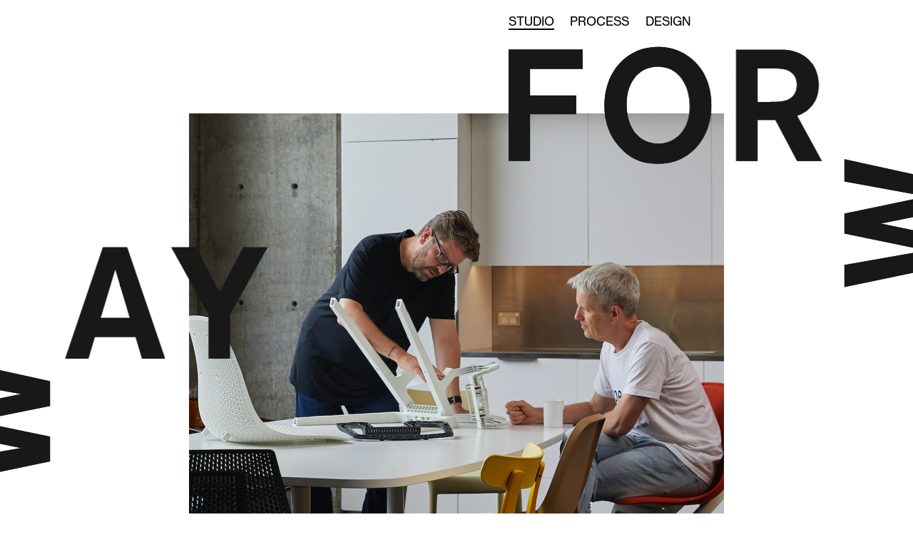

--- FILE ---
content_type: text/html; charset=utf-8
request_url: https://formway.com/studio
body_size: 5489
content:












<!DOCTYPE html>
<head>
	

	

	

  
  
		
    
  
  

	
    <title>Studio | Formway</title>

    
      <meta property="og:type" content="website">
      <meta property="og:title" content="Studio | Formway">

      <meta name="description" content="From humble beginnings in the 1950s Formway has become a leader in the design of performance seating.">
      <meta property="og:description" content="From humble beginnings in the 1950s Formway has become a leader in the design of performance seating.">

      <meta name="keywords" content="">

      
      <meta property="og:url" content="https://formway.com/studio">
      

      <meta name="twitter:card" content="summary">
      
      <meta name="twitter:title" content="Studio | Formway">
      <meta name="twitter:description" content="From humble beginnings in the 1950s Formway has become a leader in the design of performance seating.">
  		
     
  

  
    <meta name="viewport" content="width=device-width, initial-scale=1.0">

    <script type="text/javascript" src="/static/dist/head.2273663126f40ac77787.js" async></script>
    <link type="text/css" href="/static/dist/css_main.2273663126f40ac77787.css" rel="stylesheet" />
<script type="text/javascript" src="/static/dist/css_main.2273663126f40ac77787.js" ></script>

    

  	<link rel="apple-touch-icon" sizes="180x180" href="/static/i/favicon/apple-touch-icon.png">
<link rel="icon" type="image/png" href="/static/i/favicon/favicon-32x32.png" sizes="32x32">
<link rel="icon" type="image/png" href="/static/i/favicon/favicon-16x16.png" sizes="16x16">
<link rel="manifest" href="/static/i/favicon/site.webmanifest">
<link rel="mask-icon" href="/static/i/favicon/safari-pinned-tab.svg" color="#333333">
<link rel="shortcut icon" href="/static/i/favicon/favicon.ico">
<meta name="msapplication-config" content="/static/i/favicon/browserconfig.xml">
<meta name="theme-color" content="#ffffff">

  	<link rel="alternate" href="https://formway.com/studio" hreflang="x-default" />
  	<link href="https://formway.com/studio" rel="canonical">

  	<!-- Global site tag (gtag.js) - Google Analytics -->
<script async src="https://www.googletagmanager.com/gtag/js?id=UA-168648194-1"></script>
<script>
  window.dataLayer = window.dataLayer || [];
  function gtag(){dataLayer.push(arguments);}
  gtag('js', new Date());

  gtag('config', 'UA-168648194-1');
</script> 
</head>

<body class="studio-page state-header-pending state-header-initialising"
      data-header-state="2"
      data-header-locked="nee">
    
  		<script> document.body.style.opacity = 0; </script>
  		<header id="header">
        <div class="shifty primary">
          <div class="brand primary on-header">
            <img src="/static/i/formway.svg" alt="formway"/>
            <a href="/" class="fakemap01"></a>
            <a href="/" class="fakemap02"></a>
          </div>
        </div>
        <div class="shifty secondary">
          <div class="brand secondary on-header">
            <img src="/static/i/formway.svg" alt="formway" />
            <a href="/" class="fakemap01"></a>
            <a href="/" class="fakemap02"></a>
          </div>
        </div>

        <nav class="primary">
  				<ul>
            <li><a href="/studio">
              Studio</a></li>
  					<li><a href="/process">
              Process</a></li>
            <li><a href="/design/">
              Design</a></li>
  				</ul>
  			</nav>

  			
  		</header>
     
		<main id="content"
          class="studio-content">

			
			

			<article class="article">
				
<section class="hero">
  
    <figure>
      

  
  <div class="image " style="padding-top: 100.0%">
    
		<img src="/media/uploads/pages/page/page_studio/formway-studio.jpg.1264x1264_q90_crop_upscale.jpg" width=1264 height=1264
         alt="" srcset="/media/uploads/pages/page/page_studio/formway-studio.jpg.1264x1264_q90_crop_upscale.jpg 1264w, /media/uploads/pages/page/page_studio/formway-studio.jpg.2528x2528_q90_crop_upscale.jpg 2528w, /media/uploads/pages/page/page_studio/formway-studio.jpg.750x750_q90_crop_upscale.jpg 750w" sizes="(max-width: 767px) 100vw, (min-width: 768px) and (max-width: 2000px) 87.78vw, (min-width: 2001px) 1755.5555555555557px">
		
    
  </div>

    </figure>
  
</section>

<section class="introduction">
  <div class="contact-details"><p>Formway<br />+64 4 568 3799<br /><a href="mailto:enquiries@formway.com">Email us</a><br /><a title="Opens in new window" href="https://www.instagram.com/formway_" target="_blank" rel="noopener">Instagram</a></p></div>
  <div class="address"><p>43b Seaview Road <br />Wellington 5010<br />New Zealand</p></div>

  <div class="text"><p>From humble beginnings in the 1950s as a small scale manufacturer of steel furniture, Formway has become a studio with decades of research and design experience and is today recognised as a leader in the design of performance&nbsp;seating.</p></div>
</section>

<section class='the-chairs'
         data-reveal='transform-x'
         data-reveal-phone='transform-x'>
  <div class="carousel with-progress-bar click-to-focus group-cells wrap-around"><div class="design-item">
        <figure>
          

  
  <div class="image  lazyload" style="padding-top: 135.125%">
    
		<img data-src="/media/uploads/work/product/denn/Denn-primary_1.jpg.800x1264_q90_upscale.jpg" width=800 height=1081
         alt="Denn" data-srcset="/media/uploads/work/product/denn/Denn-primary_1.jpg.800x1264_q90_upscale.jpg 800w, /media/uploads/work/product/denn/Denn-primary_1.jpg.1600x2528_q90_upscale.jpg 1600w" data-sizes="(max-width: 767px) 100vw, (min-width: 768px) and (max-width: 2000px) 55.56vw, (min-width: 2001px) 1111.111111111111px">
		
			<noscript>
		    <img src="/media/uploads/work/product/denn/Denn-primary_1.jpg.800x1264_q90_upscale.jpg" width=800 height=1081
		         alt="Denn" data-srcset="/media/uploads/work/product/denn/Denn-primary_1.jpg.800x1264_q90_upscale.jpg 800w, /media/uploads/work/product/denn/Denn-primary_1.jpg.1600x2528_q90_upscale.jpg 1600w" data-sizes="(max-width: 767px) 100vw, (min-width: 768px) and (max-width: 2000px) 55.56vw, (min-width: 2001px) 1111.111111111111px">
			</noscript>
		
    
  </div>

        </figure>
        <figcaption>
          <h1 class="name">Denn</h1>
          
          <p class="summary">A chair designed to enhance your movement, your space, and your&nbsp;environment.</p>
          
        </figcaption>
      </div><div class="design-item">
        <figure>
          

  
  <div class="image  lazyload" style="padding-top: 135.0%">
    
		<img data-src="/media/uploads/work/product/lightly/_DSF6818web.jpg.800x1264_q90_upscale.jpg" width=800 height=1080
         alt="Lightly" data-srcset="/media/uploads/work/product/lightly/_DSF6818web.jpg.800x1264_q90_upscale.jpg 800w, /media/uploads/work/product/lightly/_DSF6818web.jpg.1600x2528_q90_upscale.jpg 1600w" data-sizes="(max-width: 767px) 100vw, (min-width: 768px) and (max-width: 2000px) 55.56vw, (min-width: 2001px) 1111.111111111111px">
		
			<noscript>
		    <img src="/media/uploads/work/product/lightly/_DSF6818web.jpg.800x1264_q90_upscale.jpg" width=800 height=1080
		         alt="Lightly" data-srcset="/media/uploads/work/product/lightly/_DSF6818web.jpg.800x1264_q90_upscale.jpg 800w, /media/uploads/work/product/lightly/_DSF6818web.jpg.1600x2528_q90_upscale.jpg 1600w" data-sizes="(max-width: 767px) 100vw, (min-width: 768px) and (max-width: 2000px) 55.56vw, (min-width: 2001px) 1111.111111111111px">
			</noscript>
		
    
  </div>

        </figure>
        <figcaption>
          <h1 class="name">Lightly</h1>
          
          <p class="summary">Lightweight, plant based and durable. Lightly is the stacking chair that does it all, with&nbsp;less.</p>
          
        </figcaption>
      </div><div class="design-item">
        <figure>
          

  
  <div class="image  lazyload" style="padding-top: 135.0%">
    
		<img data-src="/media/uploads/work/product/revive/revive_foOSyWx.jpg.800x1264_q90_upscale.jpg" width=800 height=1080
         alt="Revive" data-srcset="/media/uploads/work/product/revive/revive_foOSyWx.jpg.800x1264_q90_upscale.jpg 800w, /media/uploads/work/product/revive/revive_foOSyWx.jpg.1600x2528_q90_upscale.jpg 1600w" data-sizes="(max-width: 767px) 100vw, (min-width: 768px) and (max-width: 2000px) 55.56vw, (min-width: 2001px) 1111.111111111111px">
		
			<noscript>
		    <img src="/media/uploads/work/product/revive/revive_foOSyWx.jpg.800x1264_q90_upscale.jpg" width=800 height=1080
		         alt="Revive" data-srcset="/media/uploads/work/product/revive/revive_foOSyWx.jpg.800x1264_q90_upscale.jpg 800w, /media/uploads/work/product/revive/revive_foOSyWx.jpg.1600x2528_q90_upscale.jpg 1600w" data-sizes="(max-width: 767px) 100vw, (min-width: 768px) and (max-width: 2000px) 55.56vw, (min-width: 2001px) 1111.111111111111px">
			</noscript>
		
    
  </div>

        </figure>
        <figcaption>
          <h1 class="name">Revive</h1>
          
          <p class="summary">Recline, Relax and&nbsp;Revive.</p>
          
        </figcaption>
      </div><div class="design-item">
        <figure>
          

  
  <div class="image  lazyload" style="padding-top: 135.0%">
    
		<img data-src="/media/uploads/work/product/noho_move/move_b14Y2Bc.jpg.800x1264_q90_upscale.jpg" width=800 height=1080
         alt="Noho Move" data-srcset="/media/uploads/work/product/noho_move/move_b14Y2Bc.jpg.800x1264_q90_upscale.jpg 800w, /media/uploads/work/product/noho_move/move_b14Y2Bc.jpg.1600x2528_q90_upscale.jpg 1600w" data-sizes="(max-width: 767px) 100vw, (min-width: 768px) and (max-width: 2000px) 55.56vw, (min-width: 2001px) 1111.111111111111px">
		
			<noscript>
		    <img src="/media/uploads/work/product/noho_move/move_b14Y2Bc.jpg.800x1264_q90_upscale.jpg" width=800 height=1080
		         alt="Noho Move" data-srcset="/media/uploads/work/product/noho_move/move_b14Y2Bc.jpg.800x1264_q90_upscale.jpg 800w, /media/uploads/work/product/noho_move/move_b14Y2Bc.jpg.1600x2528_q90_upscale.jpg 1600w" data-sizes="(max-width: 767px) 100vw, (min-width: 768px) and (max-width: 2000px) 55.56vw, (min-width: 2001px) 1111.111111111111px">
			</noscript>
		
    
  </div>

        </figure>
        <figcaption>
          <h1 class="name">Noho Move</h1>
          
          <p class="summary">A chair that moves with you is not only really comfortable but is good for&nbsp;you.</p>
          
        </figcaption>
      </div><div class="design-item">
        <figure>
          

  
  <div class="image  lazyload" style="padding-top: 135.0%">
    
		<img data-src="/media/uploads/work/product/generation/generation_vvLDRsd.jpg.800x1264_q90_upscale.jpg" width=800 height=1080
         alt="Generation" data-srcset="/media/uploads/work/product/generation/generation_vvLDRsd.jpg.800x1264_q90_upscale.jpg 800w, /media/uploads/work/product/generation/generation_vvLDRsd.jpg.1600x2528_q90_upscale.jpg 1600w" data-sizes="(max-width: 767px) 100vw, (min-width: 768px) and (max-width: 2000px) 55.56vw, (min-width: 2001px) 1111.111111111111px">
		
			<noscript>
		    <img src="/media/uploads/work/product/generation/generation_vvLDRsd.jpg.800x1264_q90_upscale.jpg" width=800 height=1080
		         alt="Generation" data-srcset="/media/uploads/work/product/generation/generation_vvLDRsd.jpg.800x1264_q90_upscale.jpg 800w, /media/uploads/work/product/generation/generation_vvLDRsd.jpg.1600x2528_q90_upscale.jpg 1600w" data-sizes="(max-width: 767px) 100vw, (min-width: 768px) and (max-width: 2000px) 55.56vw, (min-width: 2001px) 1111.111111111111px">
			</noscript>
		
    
  </div>

        </figure>
        <figcaption>
          <h1 class="name">Generation</h1>
          
          <p class="summary">The world's first multi-mode, multi-posture task&nbsp;chair</p>
          
        </figcaption>
      </div><div class="design-item">
        <figure>
          

  
  <div class="image  lazyload" style="padding-top: 135.0%">
    
		<img data-src="/media/uploads/work/product/life/Life-chair-clear_s16Dj4z.png.800x1264_q90_upscale.png" width=800 height=1080
         alt="Life" data-srcset="/media/uploads/work/product/life/Life-chair-clear_s16Dj4z.png.800x1264_q90_upscale.png 800w, /media/uploads/work/product/life/Life-chair-clear_s16Dj4z.png.1600x2528_q90_upscale.png 1600w" data-sizes="(max-width: 767px) 100vw, (min-width: 768px) and (max-width: 2000px) 55.56vw, (min-width: 2001px) 1111.111111111111px">
		
			<noscript>
		    <img src="/media/uploads/work/product/life/Life-chair-clear_s16Dj4z.png.800x1264_q90_upscale.png" width=800 height=1080
		         alt="Life" data-srcset="/media/uploads/work/product/life/Life-chair-clear_s16Dj4z.png.800x1264_q90_upscale.png 800w, /media/uploads/work/product/life/Life-chair-clear_s16Dj4z.png.1600x2528_q90_upscale.png 1600w" data-sizes="(max-width: 767px) 100vw, (min-width: 768px) and (max-width: 2000px) 55.56vw, (min-width: 2001px) 1111.111111111111px">
			</noscript>
		
    
  </div>

        </figure>
        <figcaption>
          <h1 class="name">Life</h1>
          
          <p class="summary">Light, Intuitive, Flexible, Environmental. The Life Chair is a milestone in workplace&nbsp;seating.</p>
          
        </figcaption>
      </div><div class="design-item">
        <figure>
          

  
  <div class="image  lazyload" style="padding-top: 135.0%">
    
		<img data-src="/media/uploads/work/product/regeneration/Regen_lFQDa7J.jpg.800x1264_q90_upscale.jpg" width=800 height=1080
         alt="ReGeneration" data-srcset="/media/uploads/work/product/regeneration/Regen_lFQDa7J.jpg.800x1264_q90_upscale.jpg 800w, /media/uploads/work/product/regeneration/Regen_lFQDa7J.jpg.1600x2528_q90_upscale.jpg 1600w" data-sizes="(max-width: 767px) 100vw, (min-width: 768px) and (max-width: 2000px) 55.56vw, (min-width: 2001px) 1111.111111111111px">
		
			<noscript>
		    <img src="/media/uploads/work/product/regeneration/Regen_lFQDa7J.jpg.800x1264_q90_upscale.jpg" width=800 height=1080
		         alt="ReGeneration" data-srcset="/media/uploads/work/product/regeneration/Regen_lFQDa7J.jpg.800x1264_q90_upscale.jpg 800w, /media/uploads/work/product/regeneration/Regen_lFQDa7J.jpg.1600x2528_q90_upscale.jpg 1600w" data-sizes="(max-width: 767px) 100vw, (min-width: 768px) and (max-width: 2000px) 55.56vw, (min-width: 2001px) 1111.111111111111px">
			</noscript>
		
    
  </div>

        </figure>
        <figcaption>
          <h1 class="name">ReGeneration</h1>
          
          <p class="summary">The sweet spot where performance, conscience and value&nbsp;resonate.</p>
          
        </figcaption>
      </div><div class="design-item">
        <figure>
          

  
  <div class="image  lazyload" style="padding-top: 135.0%">
    
		<img data-src="/media/uploads/work/product/remix/remix_jBRcppO.jpg.800x1264_q90_upscale.jpg" width=800 height=1080
         alt="Remix" data-srcset="/media/uploads/work/product/remix/remix_jBRcppO.jpg.800x1264_q90_upscale.jpg 800w, /media/uploads/work/product/remix/remix_jBRcppO.jpg.1600x2528_q90_upscale.jpg 1600w" data-sizes="(max-width: 767px) 100vw, (min-width: 768px) and (max-width: 2000px) 55.56vw, (min-width: 2001px) 1111.111111111111px">
		
			<noscript>
		    <img src="/media/uploads/work/product/remix/remix_jBRcppO.jpg.800x1264_q90_upscale.jpg" width=800 height=1080
		         alt="Remix" data-srcset="/media/uploads/work/product/remix/remix_jBRcppO.jpg.800x1264_q90_upscale.jpg 800w, /media/uploads/work/product/remix/remix_jBRcppO.jpg.1600x2528_q90_upscale.jpg 1600w" data-sizes="(max-width: 767px) 100vw, (min-width: 768px) and (max-width: 2000px) 55.56vw, (min-width: 2001px) 1111.111111111111px">
			</noscript>
		
    
  </div>

        </figure>
        <figcaption>
          <h1 class="name">Remix</h1>
          
          <p class="summary">The performance you need – the upholstered comfort you&nbsp;love.</p>
          
        </figcaption>
      </div><div class="design-item">
        <figure>
          

  
  <div class="image  lazyload" style="padding-top: 135.0%">
    
		<img data-src="/media/uploads/work/product/multigeneration/multigheneration.jpg.800x1264_q90_upscale.jpg" width=800 height=1080
         alt="MultiGeneration" data-srcset="/media/uploads/work/product/multigeneration/multigheneration.jpg.800x1264_q90_upscale.jpg 800w, /media/uploads/work/product/multigeneration/multigheneration.jpg.1600x2528_q90_upscale.jpg 1600w" data-sizes="(max-width: 767px) 100vw, (min-width: 768px) and (max-width: 2000px) 55.56vw, (min-width: 2001px) 1111.111111111111px">
		
			<noscript>
		    <img src="/media/uploads/work/product/multigeneration/multigheneration.jpg.800x1264_q90_upscale.jpg" width=800 height=1080
		         alt="MultiGeneration" data-srcset="/media/uploads/work/product/multigeneration/multigheneration.jpg.800x1264_q90_upscale.jpg 800w, /media/uploads/work/product/multigeneration/multigheneration.jpg.1600x2528_q90_upscale.jpg 1600w" data-sizes="(max-width: 767px) 100vw, (min-width: 768px) and (max-width: 2000px) 55.56vw, (min-width: 2001px) 1111.111111111111px">
			</noscript>
		
    
  </div>

        </figure>
        <figcaption>
          <h1 class="name">MultiGeneration</h1>
          
          <p class="summary">Recognising that we fidget constantly, Multi encourages natural&nbsp;movement.</p>
          
        </figcaption>
      </div><div class="design-item">
        <figure>
          

  
  <div class="image  lazyload" style="padding-top: 135.0%">
    
		<img data-src="/media/uploads/work/product/remix_side/Remix_side.jpg.800x1264_q90_upscale.jpg" width=800 height=1080
         alt="Remix Side" data-srcset="/media/uploads/work/product/remix_side/Remix_side.jpg.800x1264_q90_upscale.jpg 800w, /media/uploads/work/product/remix_side/Remix_side.jpg.1600x2528_q90_upscale.jpg 1600w" data-sizes="(max-width: 767px) 100vw, (min-width: 768px) and (max-width: 2000px) 55.56vw, (min-width: 2001px) 1111.111111111111px">
		
			<noscript>
		    <img src="/media/uploads/work/product/remix_side/Remix_side.jpg.800x1264_q90_upscale.jpg" width=800 height=1080
		         alt="Remix Side" data-srcset="/media/uploads/work/product/remix_side/Remix_side.jpg.800x1264_q90_upscale.jpg 800w, /media/uploads/work/product/remix_side/Remix_side.jpg.1600x2528_q90_upscale.jpg 1600w" data-sizes="(max-width: 767px) 100vw, (min-width: 768px) and (max-width: 2000px) 55.56vw, (min-width: 2001px) 1111.111111111111px">
			</noscript>
		
    
  </div>

        </figure>
        <figcaption>
          <h1 class="name">Remix Side</h1>
          
          <p class="summary">Modern elegance with flexible performance for various work&nbsp;modes.</p>
          
        </figcaption>
      </div></div>
</section>

<section class="history">
  <hgroup>
    <h2>History</h2>
  </hgroup>
  <div class="period-01">
    
    
      <figure>
        

  
  <div class="image  lazyload" style="padding-top: 71.23775601068566%">
    
		<img data-src="/media/uploads/pages/page/page_studio/formway-desk_TGWlyrA.jpg.2528x1600_q90_upscale_-_edited.jpg.1264x800_q90_upscale.jpg" width=1123 height=800
         alt="" data-srcset="/media/uploads/pages/page/page_studio/formway-desk_TGWlyrA.jpg.2528x1600_q90_upscale_-_edited.jpg.1264x800_q90_upscale.jpg 1123w, /media/uploads/pages/page/page_studio/formway-desk_TGWlyrA.jpg.2528x1600_q90_upscale_-_edited.jpg.2528x1600_q90_upscale.jpg 2246w, /media/uploads/pages/page/page_studio/formway-desk_TGWlyrA.jpg.2528x1600_q90_upscale_-_edited.jpg.750x474_q90_upscale.jpg 665w" data-sizes="(max-width: 767px) 100vw, (min-width: 768px) and (max-width: 2000px) 87.78vw, (min-width: 2001px) 1755.5555555555557px">
		
			<noscript>
		    <img src="/media/uploads/pages/page/page_studio/formway-desk_TGWlyrA.jpg.2528x1600_q90_upscale_-_edited.jpg.1264x800_q90_upscale.jpg" width=1123 height=800
		         alt="" data-srcset="/media/uploads/pages/page/page_studio/formway-desk_TGWlyrA.jpg.2528x1600_q90_upscale_-_edited.jpg.1264x800_q90_upscale.jpg 1123w, /media/uploads/pages/page/page_studio/formway-desk_TGWlyrA.jpg.2528x1600_q90_upscale_-_edited.jpg.2528x1600_q90_upscale.jpg 2246w, /media/uploads/pages/page/page_studio/formway-desk_TGWlyrA.jpg.2528x1600_q90_upscale_-_edited.jpg.750x474_q90_upscale.jpg 665w" data-sizes="(max-width: 767px) 100vw, (min-width: 768px) and (max-width: 2000px) 87.78vw, (min-width: 2001px) 1755.5555555555557px">
			</noscript>
		
    
  </div>

      </figure>
    
    <div class="statistics"><p>Free Desk<br />1998</p>
<p>Arq chair<br />1995</p>
<p>Freeloader storage<br />2001</p></div>
  </div>
  <div class="period-02">
    <div class="statistics"><p>64<br />Patents</p>
<p>167<br />Design<br />Registrations</p>
<p>62<br />Trademarks</p></div>
    <div class="overview"><p>Formway was founded in Petone, New Zealand in 1956. Purchased by the current ownership group in 1981 they introduced new manufacturing techniques and began developing its design and development&nbsp;expertise.</p>
<p>This injection of design radically changed the focus of the company, creating a unique spirit of innovation, enthusiasm and vision which resulted in international recognition for the company&rsquo;s&nbsp;products.</p>
      
        <figure>
          

  
  <div class="image  lazyload" style="padding-top: 141.5929203539823%">
    
		<img data-src="/media/uploads/pages/page/page_studio/forway-archive_Iexqkhi.jpg.1264x800_q90_upscale.jpg" width=565 height=800
         alt="" data-srcset="/media/uploads/pages/page/page_studio/forway-archive_Iexqkhi.jpg.1264x800_q90_upscale.jpg 565w, /media/uploads/pages/page/page_studio/forway-archive_Iexqkhi.jpg.2528x1600_q90_upscale.jpg 1131w, /media/uploads/pages/page/page_studio/forway-archive_Iexqkhi.jpg.750x474_q90_upscale.jpg 335w" data-sizes="(max-width: 767px) 100vw, (min-width: 768px) and (max-width: 2000px) 87.78vw, (min-width: 2001px) 1755.5555555555557px">
		
			<noscript>
		    <img src="/media/uploads/pages/page/page_studio/forway-archive_Iexqkhi.jpg.1264x800_q90_upscale.jpg" width=565 height=800
		         alt="" data-srcset="/media/uploads/pages/page/page_studio/forway-archive_Iexqkhi.jpg.1264x800_q90_upscale.jpg 565w, /media/uploads/pages/page/page_studio/forway-archive_Iexqkhi.jpg.2528x1600_q90_upscale.jpg 1131w, /media/uploads/pages/page/page_studio/forway-archive_Iexqkhi.jpg.750x474_q90_upscale.jpg 335w" data-sizes="(max-width: 767px) 100vw, (min-width: 768px) and (max-width: 2000px) 87.78vw, (min-width: 2001px) 1755.5555555555557px">
			</noscript>
		
    
  </div>

          <figcaption>
            
          </figcaption>
        </figure>
      <p>In 1999 a true step change came with the investment in research and design at a whole new scale and with the audacious goal of designing the world&rsquo;s best task&nbsp;chair.</p>
<p>The &lsquo;Life&rsquo; chair was the first design project Formway undertook not limiting itself to its own manufacturing capabilities or local markets but to be licensed for manufacture and distribution at a global&nbsp;scale.</p></div>
  </div>
  
</section>

<section class="team">
  <hgroup>
    <h2>Team</h2>
    <div class="overview"><p>As a group of designers, engineers and dreamers&nbsp;we want people to love our products. Our passion for people and design compels us to design products of real value, to unearth and nurture unspoken needs, to create products that surprise and&nbsp;delight.</p></div>
  </hgroup>

  
  
    

  
  <div class="image  lazyload" style="padding-top: 70.92198581560284%">
    
		<img data-src="/media/uploads/pages/page/page_studio/formway-studio.jpg.2528x1600_q90_upscale_-_edited.jpg.1264x800_q90_upscale.jpg" width=1128 height=800
         alt="" data-srcset="/media/uploads/pages/page/page_studio/formway-studio.jpg.2528x1600_q90_upscale_-_edited.jpg.1264x800_q90_upscale.jpg 1128w, /media/uploads/pages/page/page_studio/formway-studio.jpg.2528x1600_q90_upscale_-_edited.jpg.2528x1600_q90_upscale.jpg 2255w, /media/uploads/pages/page/page_studio/formway-studio.jpg.2528x1600_q90_upscale_-_edited.jpg.750x474_q90_upscale.jpg 668w" data-sizes="(max-width: 767px) 100vw, (min-width: 768px) and (max-width: 2000px) 87.78vw, (min-width: 2001px) 1755.5555555555557px">
		
			<noscript>
		    <img src="/media/uploads/pages/page/page_studio/formway-studio.jpg.2528x1600_q90_upscale_-_edited.jpg.1264x800_q90_upscale.jpg" width=1128 height=800
		         alt="" data-srcset="/media/uploads/pages/page/page_studio/formway-studio.jpg.2528x1600_q90_upscale_-_edited.jpg.1264x800_q90_upscale.jpg 1128w, /media/uploads/pages/page/page_studio/formway-studio.jpg.2528x1600_q90_upscale_-_edited.jpg.2528x1600_q90_upscale.jpg 2255w, /media/uploads/pages/page/page_studio/formway-studio.jpg.2528x1600_q90_upscale_-_edited.jpg.750x474_q90_upscale.jpg 668w" data-sizes="(max-width: 767px) 100vw, (min-width: 768px) and (max-width: 2000px) 87.78vw, (min-width: 2001px) 1755.5555555555557px">
			</noscript>
		
    
  </div>

  
  <div class="people">
    
      <div class="person">
        <figure>
          

  
  <div class="image  lazyload" style="padding-top: 129.75%">
    
		<img data-src="/media/uploads/formway/person/kent_parker/kent-parker-designer-formway.jpg.1600x2528_q90_upscale-edit_3.jpg.800x1264_q90_upscale.jpg" width=800 height=1038
         alt="" data-srcset="/media/uploads/formway/person/kent_parker/kent-parker-designer-formway.jpg.1600x2528_q90_upscale-edit_3.jpg.800x1264_q90_upscale.jpg 800w, /media/uploads/formway/person/kent_parker/kent-parker-designer-formway.jpg.1600x2528_q90_upscale-edit_3.jpg.1600x2528_q90_upscale.jpg 1600w" data-sizes="(max-width: 767px) 100vw, (min-width: 768px) and (max-width: 2000px) 55.56vw, (min-width: 2001px) 1111.111111111111px">
		
			<noscript>
		    <img src="/media/uploads/formway/person/kent_parker/kent-parker-designer-formway.jpg.1600x2528_q90_upscale-edit_3.jpg.800x1264_q90_upscale.jpg" width=800 height=1038
		         alt="" data-srcset="/media/uploads/formway/person/kent_parker/kent-parker-designer-formway.jpg.1600x2528_q90_upscale-edit_3.jpg.800x1264_q90_upscale.jpg 800w, /media/uploads/formway/person/kent_parker/kent-parker-designer-formway.jpg.1600x2528_q90_upscale-edit_3.jpg.1600x2528_q90_upscale.jpg 1600w" data-sizes="(max-width: 767px) 100vw, (min-width: 768px) and (max-width: 2000px) 55.56vw, (min-width: 2001px) 1111.111111111111px">
			</noscript>
		
    
  </div>

        </figure>
        <div class="detail">
          <h3>Kent Parker</h3>
          <p>Co-CEO, Project Director</p>
          
        </div>
      </div>
    
      <div class="person">
        <figure>
          

  
  <div class="image  lazyload" style="padding-top: 129.75%">
    
		<img data-src="/media/uploads/formway/person/paul_wilkinson/Paul-wilkinson-designer-formway.jpg.800x1264_q90_upscale.jpg" width=800 height=1038
         alt="" data-srcset="/media/uploads/formway/person/paul_wilkinson/Paul-wilkinson-designer-formway.jpg.800x1264_q90_upscale.jpg 800w, /media/uploads/formway/person/paul_wilkinson/Paul-wilkinson-designer-formway.jpg.1600x2528_q90_upscale.jpg 1600w" data-sizes="(max-width: 767px) 100vw, (min-width: 768px) and (max-width: 2000px) 55.56vw, (min-width: 2001px) 1111.111111111111px">
		
			<noscript>
		    <img src="/media/uploads/formway/person/paul_wilkinson/Paul-wilkinson-designer-formway.jpg.800x1264_q90_upscale.jpg" width=800 height=1038
		         alt="" data-srcset="/media/uploads/formway/person/paul_wilkinson/Paul-wilkinson-designer-formway.jpg.800x1264_q90_upscale.jpg 800w, /media/uploads/formway/person/paul_wilkinson/Paul-wilkinson-designer-formway.jpg.1600x2528_q90_upscale.jpg 1600w" data-sizes="(max-width: 767px) 100vw, (min-width: 768px) and (max-width: 2000px) 55.56vw, (min-width: 2001px) 1111.111111111111px">
			</noscript>
		
    
  </div>

        </figure>
        <div class="detail">
          <h3>Paul Wilkinson</h3>
          <p>Co-CEO, Project Director</p>
          
        </div>
      </div>
    
      <div class="person">
        <figure>
          

  
  <div class="image  lazyload" style="padding-top: 126.0%">
    
		<img data-src="/media/uploads/formway/person/susan_keddy/susan.jpg.800x1264_q90_upscale.jpg" width=800 height=1008
         alt="" data-srcset="/media/uploads/formway/person/susan_keddy/susan.jpg.800x1264_q90_upscale.jpg 800w, /media/uploads/formway/person/susan_keddy/susan.jpg.1600x2528_q90_upscale.jpg 1600w" data-sizes="(max-width: 767px) 100vw, (min-width: 768px) and (max-width: 2000px) 55.56vw, (min-width: 2001px) 1111.111111111111px">
		
			<noscript>
		    <img src="/media/uploads/formway/person/susan_keddy/susan.jpg.800x1264_q90_upscale.jpg" width=800 height=1008
		         alt="" data-srcset="/media/uploads/formway/person/susan_keddy/susan.jpg.800x1264_q90_upscale.jpg 800w, /media/uploads/formway/person/susan_keddy/susan.jpg.1600x2528_q90_upscale.jpg 1600w" data-sizes="(max-width: 767px) 100vw, (min-width: 768px) and (max-width: 2000px) 55.56vw, (min-width: 2001px) 1111.111111111111px">
			</noscript>
		
    
  </div>

        </figure>
        <div class="detail">
          <h3>Susan Keddy</h3>
          <p>Finance &amp; Programme Manager</p>
          
        </div>
      </div>
    
  </div>
</section>

<section class="partners">
  
  
    <figure>
      

  
  <div class="image  lazyload" style="padding-top: 70.6713780918728%">
    
		<img data-src="/media/uploads/pages/page/page_studio/004.jpg.2528x1600_q90_upscale_-_edited.jpg.1264x800_q90_upscale.jpg" width=1132 height=800
         alt="" data-srcset="/media/uploads/pages/page/page_studio/004.jpg.2528x1600_q90_upscale_-_edited.jpg.1264x800_q90_upscale.jpg 1132w, /media/uploads/pages/page/page_studio/004.jpg.2528x1600_q90_upscale_-_edited.jpg.2528x1600_q90_upscale.jpg 2265w, /media/uploads/pages/page/page_studio/004.jpg.2528x1600_q90_upscale_-_edited.jpg.750x474_q90_upscale.jpg 671w" data-sizes="(max-width: 767px) 100vw, (min-width: 768px) and (max-width: 2000px) 87.78vw, (min-width: 2001px) 1755.5555555555557px">
		
			<noscript>
		    <img src="/media/uploads/pages/page/page_studio/004.jpg.2528x1600_q90_upscale_-_edited.jpg.1264x800_q90_upscale.jpg" width=1132 height=800
		         alt="" data-srcset="/media/uploads/pages/page/page_studio/004.jpg.2528x1600_q90_upscale_-_edited.jpg.1264x800_q90_upscale.jpg 1132w, /media/uploads/pages/page/page_studio/004.jpg.2528x1600_q90_upscale_-_edited.jpg.2528x1600_q90_upscale.jpg 2265w, /media/uploads/pages/page/page_studio/004.jpg.2528x1600_q90_upscale_-_edited.jpg.750x474_q90_upscale.jpg 671w" data-sizes="(max-width: 767px) 100vw, (min-width: 768px) and (max-width: 2000px) 87.78vw, (min-width: 2001px) 1755.5555555555557px">
			</noscript>
		
    
  </div>

    </figure>
  

  <hgroup>
    <h2>Partners</h2>
    <div class="overview"><p>We partner with industry leaders to deliver genuine, meaningful products to the&nbsp;world.</p></div>
    <div class="partners-list"><p><a href="https://www.knoll.com/" target="_blank" rel="noopener">Knoll</a><br /><a href="https://noho.co" target="_blank" rel="noopener">noho&nbsp;</a><br /><a href="https://zenithinteriors.com" target="_blank" rel="noopener">Zenith Interiors</a><br /><a href="https://www.natuzzi.com" target="_blank" rel="noopener">Natuzzi</a></p></div>
  </hgroup>

</section>

			</article>

      
		</main>
    
  		<footer id="footer">
        <div class="shifty primary">
          <div class="brand primary on-footer">
            <img src="/static/i/formway.svg" alt="formway" />
            <a href="/" class="fakemap01"></a>
            <a href="/" class="fakemap02"></a>
          </div>
        </div>
        <div class="shifty secondary">
          <div class="brand secondary on-footer">
            <img src="/static/i/formway.svg" alt="formway" />
            <a href="/" class="fakemap01"></a>
            <a href="/" class="fakemap02"></a>
          </div>
        </div>
  		</footer>
  		<script>
  	    window.DEBUG = false;
        window.PRELOADS = ['/media/uploads/work/product/denn/Denn-studio_.jpg',
                           '/media/uploads/work/product/lightly/color_grade_-_DPA_Lightly.jpg',
                           '/media/uploads/work/product/generation/generatrion-chair-formway-knoll.jpg.2528x2528_q90_crop_u_m4UbRH2.jpg',
                           '/media/uploads/work/product/noho_move/Chairs_28573_copy.jpg',
                           '/media/uploads/work/product/revive/revive.png',
                           '/media/uploads/work/product/life/Life-chair-primary_8EOAmiS.jpg',
                           '/media/uploads/pages/page/page_/Move_Chair.jpg',
                           '/media/uploads/pages/page/page_process/001.jpg',
                           '/media/uploads/pages/page/page_studio/formway-studio.jpg',
                            ];
  	  </script>

      <link type="text/css" href="/static/dist/js_main.2273663126f40ac77787.css" rel="stylesheet" async/>
<script type="text/javascript" src="/static/dist/js_main.2273663126f40ac77787.js" async></script>
      

     
</body>

--- FILE ---
content_type: text/css
request_url: https://formway.com/static/dist/css_main.2273663126f40ac77787.css
body_size: 21161
content:
@import url(https://fast.fonts.net/t/1.css?apiType=css&projectid=058dd088-c549-4591-a74a-2461f8356d8e);
/*! normalize.css v3.0.3 | MIT License | github.com/necolas/normalize.css */html{font-family:sans-serif;-ms-text-size-adjust:100%;-webkit-text-size-adjust:100%}body{margin:0}article,aside,details,figcaption,figure,footer,header,hgroup,main,menu,nav,section,summary{display:block}audio,canvas,progress,video{display:inline-block;vertical-align:baseline}audio:not([controls]){display:none;height:0}[hidden],template{display:none}a{background-color:transparent}a:active,a:hover{outline:0}abbr[title]{border-bottom:1px dotted}b,strong{font-weight:700}dfn{font-style:italic}h1{font-size:2em;margin:.67em 0}mark{background:#ff0;color:#000}small{font-size:80%}sub,sup{font-size:75%;line-height:0;position:relative;vertical-align:baseline}sup{top:-.5em}sub{bottom:-.25em}img{border:0}svg:not(:root){overflow:hidden}figure{margin:1em 40px}hr{-webkit-box-sizing:content-box;box-sizing:content-box}pre{overflow:auto}code,kbd,pre,samp{font-family:monospace,monospace;font-size:1em}button,input,optgroup,select,textarea{color:inherit;font:inherit;margin:0}button{overflow:visible}button,select{text-transform:none}button,html input[type=button],input[type=reset],input[type=submit]{-webkit-appearance:button;cursor:pointer}button[disabled],html input[disabled]{cursor:default}button::-moz-focus-inner,input::-moz-focus-inner{border:0;padding:0}input{line-height:normal}input[type=checkbox],input[type=radio]{-webkit-box-sizing:border-box;box-sizing:border-box;padding:0}input[type=number]::-webkit-inner-spin-button,input[type=number]::-webkit-outer-spin-button{height:auto}input[type=search]{-webkit-appearance:textfield;-webkit-box-sizing:content-box;box-sizing:content-box}input[type=search]::-webkit-search-cancel-button,input[type=search]::-webkit-search-decoration{-webkit-appearance:none}fieldset{border:1px solid silver;margin:0 2px;padding:.35em .625em .75em}legend{border:0;padding:0}textarea{overflow:auto}optgroup{font-weight:700}table{border-collapse:collapse;border-spacing:0}td,th{padding:0}h1 a,h1 a.current,h1 a.current:hover,h1 a:active,h1 a:hover,h1 a:link,h1 a:visited,h2 a,h2 a.current,h2 a.current:hover,h2 a:active,h2 a:hover,h2 a:link,h2 a:visited,h3 a,h3 a.current,h3 a.current:hover,h3 a:active,h3 a:hover,h3 a:link,h3 a:visited,h4 a,h4 a.current,h4 a.current:hover,h4 a:active,h4 a:hover,h4 a:link,h4 a:visited,h5 a,h5 a.current,h5 a.current:hover,h5 a:active,h5 a:hover,h5 a:link,h5 a:visited,h6 a,h6 a.current,h6 a.current:hover,h6 a:active,h6 a:hover,h6 a:link,h6 a:visited{color:inherit;padding:0;margin:0;display:block;font-size:inherit;line-height:inherit;text-decoration:inherit}h1:first-child,h2:first-child,h3:first-child,h4:first-child,h5:first-child,h6:first-child{margin-top:0}a.current{color:inherit;cursor:default}article,aside,footer,header,hgroup,nav,section{display:block}hr{border-color:#ccc;border-style:solid;border-width:1px 0 0;clear:both;height:0;margin:0}p{margin:0 0 1em}html{-webkit-box-sizing:border-box;box-sizing:border-box}*,:after,:before{-webkit-box-sizing:inherit;box-sizing:inherit;-webkit-box-sizing:border-box;box-sizing:border-box;outline:none}@font-face{font-family:neue-haas-grotesk;font-weight:400;src:url(./d24ae558-ac0f-4a43-96da-dd49b68947f5.0934deeb219400c2ba9bbf211051a8b1.eot?#iefix);src:url(./d24ae558-ac0f-4a43-96da-dd49b68947f5.0934deeb219400c2ba9bbf211051a8b1.eot?#iefix) format("eot"),url(./a14594bf-73de-4b5f-9792-9566994a021d.eb348b0e2f16ae99932962259c527d1b.woff2) format("woff2"),url(./bb4a10bb-155d-4c1a-a813-c65e10fac36c.a445694f5bde7749cc80ec06838651f1.woff) format("woff"),url(./53812a68-b352-4951-b19c-fe964db7ffe2.a2b63097cfd394ad65d96b3ac4fc2fa1.ttf) format("truetype")}@font-face{font-family:neue-haas-grotesk;font-weight:400;font-style:italic;src:url(./baa1ea73-44ac-4bb5-a6af-b7fc486d335f.8047104f7c26099f3c265a3cf462e70f.eot?#iefix);src:url(./baa1ea73-44ac-4bb5-a6af-b7fc486d335f.8047104f7c26099f3c265a3cf462e70f.eot?#iefix) format("eot"),url(./dc9df9ed-36b9-4522-8e57-1a899ed2c224.0049a1ab7c928e649a64246794b3902e.woff2) format("woff2"),url(./ff571a3a-fb16-42b1-a691-23d8955aa35e.5698a55d35bf45bb8137bc937bd78a8d.woff) format("woff"),url(./4e756bdf-4269-4158-aad4-70a09c5eed5c.e1fca9d5707369a68343f1da41b336f0.ttf) format("truetype")}h1,h2,h3,h4,h5,h6{margin:0 0 1.38rem;font-size:1em;font-weight:400}strong{font-weight:400}nav ul{margin:0;padding:0;list-style-type:none}a{text-decoration:none;cursor:pointer;color:#000}p{margin:0 0 1.38rem}blockquote,figure{margin:0}@media screen and (min-width:668px){.phone-only{display:none}}@media screen and (max-width:667px){.tablet-plus-only{display:none}}i.close{cursor:pointer;position:relative;display:block;height:1em;width:1em}i.close:before{-webkit-transform:rotate(45deg);transform:rotate(45deg);border-top:2px solid #000;top:calc(50% - 1px)}i.close:after,i.close:before{content:"";position:absolute;left:0;right:0;height:0}i.close:after{-webkit-transform:rotate(-45deg);transform:rotate(-45deg);border-bottom:2px solid #000;bottom:calc(50% - 1px)}.page{position:relative}.page .next-page{padding-bottom:1.38rem;text-transform:uppercase;font-size:1.66667rem;line-height:1.38;position:absolute;bottom:0;left:0;right:0;opacity:0;text-align:center}.page.loading-more .next-page{opacity:1}.image img:not([src]){opacity:0}.image[style*=padding-top]{margin:0;height:0;position:relative}.image[style*=padding-top] img{position:absolute;top:0;left:0;width:100%;height:100%}.image .image-background{background-size:cover;background-position:50%;background-repeat:no-repeat;position:absolute;top:0;left:0;bottom:0;right:0}.image.lazyload[style*=padding-top]{background:#f8f8f8}.image.lazyload>*{will-change:transform,opacity;-webkit-transform:translateZ(0);transform:translateZ(0);opacity:1}.image.lazyload.lazyloading>*,html:not(.state-initialised) .image.lazyload>*{opacity:0}.image.lazyload.lazyloaded>*{opacity:1}body:not(.state-page-switch) .image.lazyload.lazyloaded>*{-webkit-transition:opacity .7s;transition:opacity .7s;-webkit-transition-delay:.1s;transition-delay:.1s}.image.centered{display:-webkit-box;display:-ms-flexbox;display:flex;-webkit-box-align:center;-ms-flex-align:center;align-items:center;-webkit-box-pack:center;-ms-flex-pack:center;justify-content:center}.image.centered img{position:relative}.image.restrict-width img{height:auto;width:100%}.image.restrict-height{height:100%}.image.restrict-height img{height:100%;width:auto;position:relative}.image.grayscale img{filter:url('data:image/svg+xml;charset=utf-8,<svg xmlns="http://www.w3.org/2000/svg"><filter id="filter"><feColorMatrix type="matrix" color-interpolation-filters="sRGB" values="0.2126 0.7152 0.0722 0 0 0.2126 0.7152 0.0722 0 0 0.2126 0.7152 0.0722 0 0 0 0 0 1 0" /></filter></svg>#filter');-webkit-filter:grayscale(100%);filter:grayscale(100%)}.cms-style>:last-child{margin:0}.cms-style h2{letter-spacing:.0115em;width:90%;max-width:23em}@media screen and (max-width:667px){.cms-style h2{font-size:1.77778rem;line-height:1.18}}@media screen and (min-width:668px){.cms-style h2{font-size:2.44444rem;line-height:1.03}}.cms-style h2:not(:first-child){margin-top:5.52rem}.cms-style h3{letter-spacing:.0115em;max-width:23em}@media screen and (max-width:667px){.cms-style h3{font-size:1.38889rem;line-height:1.4}}@media screen and (min-width:668px){.cms-style h3{font-size:1.66667rem;line-height:1.2}}.cms-style h3:not(:first-child){margin-top:5.52rem}.cms-style blockquote{margin:0;letter-spacing:.0115em;max-width:28.7em}@media screen and (max-width:667px){.cms-style blockquote{font-size:1.55556rem;line-height:1.28}}@media screen and (min-width:668px){.cms-style blockquote{font-size:1.94444rem;line-height:1.2}}.cms-style blockquote>p{letter-spacing:.0115em}@media screen and (max-width:667px){.cms-style blockquote>p{font-size:1.55556rem;line-height:1.28}}@media screen and (min-width:668px){.cms-style blockquote>p{font-size:1.94444rem;line-height:1.2}}.cms-style blockquote>p:last-child:not(:first-child),.cms-style p{font-size:1.05556rem;line-height:1.28}.cms-style p{line-height:1.45;max-width:24em}.cms-style ol{margin:0;padding:0;list-style:none;counter-reset:item;font-size:1.05556rem;line-height:1.28}.cms-style ol li{padding:0 0 0 1.38rem;margin:0 0 2.76rem -1.38rem;counter-increment:item;position:relative;max-width:24em}.cms-style ol li:before{content:counter(item);font-size:.7em;position:absolute;right:100%;top:.4em}.cms-style a{text-decoration:none;cursor:pointer;color:#000;border-bottom-style:solid;-webkit-transition:border-bottom-color .1s;transition:border-bottom-color .1s}@media screen and (max-width:1100px){.cms-style a{border-bottom-width:1px}}@media screen and (min-width:1101px){.cms-style a{border-bottom-width:2px}}.cms-style a.current,.no-touchevents .cms-style a:hover{border-bottom-color:transparent}.carousel,.horizontal{position:relative}.carousel:not(.flickity-enabled),.horizontal:not(.flickity-enabled){display:-webkit-box;display:-ms-flexbox;display:flex;overflow-x:hidden;overflow-y:visible}.carousel:after,.horizontal:after{content:"flickity";display:none}.carousel .flickity-button,.horizontal .flickity-button{z-index:2;outline:none!important;background:none!important;-webkit-box-shadow:none!important;box-shadow:none!important;width:30px!important;height:30px!important}@media screen and (max-width:667px){.carousel .flickity-button.previous,.horizontal .flickity-button.previous{left:auto;right:calc(2.5vw + 20px);top:-20px}.carousel .flickity-button.next,.horizontal .flickity-button.next{right:calc(2.5vw - 8px);top:-20px}}@media screen and (min-width:1101px){.carousel .flickity-button.previous,.horizontal .flickity-button.previous{left:-50px}.carousel .flickity-button.next,.horizontal .flickity-button.next{right:-50px}}.carousel.with-progress-bar,.horizontal.with-progress-bar{margin-bottom:90px}.carousel.with-progress-bar .flickity-viewport,.horizontal.with-progress-bar .flickity-viewport{position:relative;z-index:1}.carousel.with-progress-bar .flickity-viewport .item a,.horizontal.with-progress-bar .flickity-viewport .item a{pointer-events:none}.carousel.with-progress-bar .flickity-page-dots,.carousel.with-progress-bar .progress-bar,.horizontal.with-progress-bar .flickity-page-dots,.horizontal.with-progress-bar .progress-bar{position:absolute;top:100%;left:0;right:0}@media screen and (max-width:667px){.carousel.with-progress-bar .flickity-page-dots,.carousel.with-progress-bar .progress-bar,.horizontal.with-progress-bar .flickity-page-dots,.horizontal.with-progress-bar .progress-bar{margin:0 2.76rem}}@media screen and (min-width:668px){.carousel.with-progress-bar .flickity-page-dots,.carousel.with-progress-bar .progress-bar,.horizontal.with-progress-bar .flickity-page-dots,.horizontal.with-progress-bar .progress-bar{max-width:600px;margin:0 auto}}.carousel.with-progress-bar .flickity-page-dots,.horizontal.with-progress-bar .flickity-page-dots{width:auto;z-index:2}.carousel.with-progress-bar .flickity-page-dots .dot,.horizontal.with-progress-bar .flickity-page-dots .dot{margin:0;border-radius:0;background:transparent;opacity:0}@media screen and (min-width:668px) and (max-width:1586.2px){.carousel.with-progress-bar .flickity-page-dots .dot,.horizontal.with-progress-bar .flickity-page-dots .dot{height:3.75vw}}@media screen and (min-width:1587.2px){.carousel.with-progress-bar .flickity-page-dots .dot,.horizontal.with-progress-bar .flickity-page-dots .dot{height:57.75px}}.carousel.with-progress-bar .progress-bar,.horizontal.with-progress-bar .progress-bar{height:3px;overflow:hidden;pointer-events:none;background:#f5f5f5}@media screen and (max-width:667px){.carousel.with-progress-bar .progress-bar,.horizontal.with-progress-bar .progress-bar{margin-top:6vw}}@media screen and (min-width:668px) and (max-width:1586.2px){.carousel.with-progress-bar .progress-bar,.horizontal.with-progress-bar .progress-bar{margin-top:3vw}}@media screen and (min-width:1587.2px){.carousel.with-progress-bar .progress-bar,.horizontal.with-progress-bar .progress-bar{margin-top:46.2px}}.carousel.with-progress-bar .progress-bar .progress-bar-inner,.horizontal.with-progress-bar .progress-bar .progress-bar-inner{position:absolute;bottom:0;left:0;border-top:3px solid #000}@media screen and (min-width:668px){.horizontal:after{content:""}}.burger .cheese:after,.burger .cheese:before{content:"";position:absolute;left:0;right:0;height:0;-webkit-transition:top .3s .4s,bottom .3s .4s,-webkit-transform .4s;transition:top .3s .4s,bottom .3s .4s,-webkit-transform .4s;transition:transform .4s,top .3s .4s,bottom .3s .4s;transition:transform .4s,top .3s .4s,bottom .3s .4s,-webkit-transform .4s}.state-navigation-visible .burger .cheese:after,.state-navigation-visible .burger .cheese:before{-webkit-transition:top .3s,bottom .3s,-webkit-transform .4s .4s;transition:top .3s,bottom .3s,-webkit-transform .4s .4s;transition:transform .4s .4s,top .3s,bottom .3s;transition:transform .4s .4s,top .3s,bottom .3s,-webkit-transform .4s .4s}.burger{height:40px;width:40px;display:block;cursor:pointer}.burger .cheese{height:26px;width:26px;position:relative;top:7px;left:7px;display:block}.burger .cheese:before{border-top:2px solid #000;top:7px}.burger .cheese:after,.burger .cheese:before{-webkit-transform:rotate(0deg);transform:rotate(0deg)}.burger .cheese:after{border-bottom:2px solid #000;bottom:5px}.state-navigation-visible .burger .cheese:before{-webkit-transform:rotate(45deg);transform:rotate(45deg);top:13px}.state-navigation-visible .burger .cheese:after{-webkit-transform:rotate(-45deg);transform:rotate(-45deg);bottom:11px}@media screen and (max-width:667px){[data-reveal=opacity]{opacity:.0001;-webkit-transform:translateZ(0);transform:translateZ(0);-webkit-transition:opacity 1s;transition:opacity 1s;will-change:opacity,transform}[data-reveal=opacity].state-revealed{opacity:1}}@media screen and (min-width:668px){[data-reveal=opacity]{opacity:.0001;-webkit-transform:translateZ(0);transform:translateZ(0);-webkit-transition:opacity 1s;transition:opacity 1s;will-change:opacity,transform}[data-reveal=opacity].state-revealed{opacity:1}}@media screen and (max-width:667px){[data-reveal=transform-x] figure{-webkit-transform:translate3d(20vw,0,0);transform:translate3d(20vw,0,0);-webkit-transition:-webkit-transform 1.4s;transition:-webkit-transform 1.4s;transition:transform 1.4s;transition:transform 1.4s,-webkit-transform 1.4s;will-change:transform}[data-reveal=transform-x] figcaption{opacity:.0001;-webkit-transition:opacity 1s 1.4s;transition:opacity 1s 1.4s;will-change:opacity,transform}[data-reveal=transform-x].state-revealed figure,[data-reveal=transform-x] figcaption{-webkit-transform:translateZ(0);transform:translateZ(0)}[data-reveal=transform-x].state-revealed figcaption{opacity:1}}@media screen and (min-width:668px){[data-reveal=transform-x] figure{-webkit-transform:translate3d(20vw,0,0);transform:translate3d(20vw,0,0);-webkit-transition:-webkit-transform 1.4s;transition:-webkit-transform 1.4s;transition:transform 1.4s;transition:transform 1.4s,-webkit-transform 1.4s;will-change:transform}[data-reveal=transform-x] figcaption{opacity:.0001;-webkit-transition:opacity 1s 1.4s;transition:opacity 1s 1.4s;will-change:opacity,transform}[data-reveal=transform-x].state-revealed figure,[data-reveal=transform-x] figcaption{-webkit-transform:translateZ(0);transform:translateZ(0)}[data-reveal=transform-x].state-revealed figcaption{opacity:1}}.messages{margin:0 0 2.76rem;list-style:none;padding:0;max-width:450px;font-size:.88889rem;line-height:1.38}.messages .error{color:#e74242}.form-field{margin-top:1rem;margin-bottom:1rem;max-width:450px}.form-field label{display:block;font-size:.8em;margin-bottom:.2em}.form-field label em{font-style:normal}.form-field .help{font-size:.8em;margin-top:.2em}.form-field ul{list-style:none;padding:0}.form-field ul li{display:inline-block;margin:0 20px 0 0}.form-field ul li .radio-mask{margin-right:10px}.form-buttons{margin-bottom:1.38rem}.form-buttons [type=submit],.form-buttons a,.form-buttons button{border-radius:0;display:inline-block;background:transparent;color:#000;font-size:.8em;text-transform:uppercase;padding:10px 15px;border:1px solid #000!important;line-height:1em;margin-bottom:4px}.select-mask,[type=email],[type=number],[type=password],[type=search],[type=text],textarea{-webkit-transition:border-color .3s;transition:border-color .3s;background:#fff;color:#000;border:0;display:inline-block;border-radius:0!important}@media screen and (max-width:667px){.select-mask,[type=email],[type=number],[type=password],[type=search],[type=text],textarea{width:100%}}@media screen and (min-width:668px){.select-mask,[type=email],[type=number],[type=password],[type=search],[type=text],textarea{width:calc(100% - 30px)}}@media screen and (max-width:667px){[type=email],[type=number],[type=password],[type=search],[type=text],select,textarea{font-size:16px!important}}.eyebrow input:-webkit-autofill,input:-webkit-autofill{-webkit-box-shadow:0 0 0 1000px #fff inset}.select-mask span,[type=email],[type=number],[type=password],[type=search],[type=text],textarea{padding:10px 15px;white-space:nowrap}@media screen and (max-width:667px){.select-mask span,[type=email],[type=number],[type=password],[type=search],[type=text],textarea{width:100%}}@media screen and (min-width:668px){.select-mask span,[type=email],[type=number],[type=password],[type=search],[type=text],textarea{width:calc(100% - 30px)}}[type=email],[type=number],[type=password],[type=search],[type=text],textarea{-webkit-appearance:none}textarea{height:150px}.select-mask select{cursor:pointer;visibility:visible}.select-mask span:after{content:"\25BC";font-size:10.799px;font-size:.6rem;line-height:1em;font-family:arial,helvetica}.select-mask:not(.naked-select) span{display:block;padding:10px 30px 10px 15px;overflow:hidden;text-overflow:ellipsis}.select-mask:not(.naked-select) span:after{position:absolute;right:11px;top:15px;margin:.4em 0 0 20px}.select-mask.naked-select{border:none;padding:0;background:none}.select-mask.naked-select span{padding:0;display:block;overflow:hidden;text-overflow:ellipsis}.select-mask.naked-select span:after{display:inline-block;position:relative;margin:-.4em 0 0 10px}.checkbox-field,.radio-field{position:relative;display:inline-block;margin-top:.69rem;margin-bottom:.69rem;padding-left:1.104rem;width:50%}.checkbox-field input[type=checkbox],.checkbox-field input[type=radio],.radio-field input[type=checkbox],.radio-field input[type=radio]{position:absolute;top:0;left:0;opacity:0}.checkbox-field input[type=checkbox]+.fake,.checkbox-field input[type=radio]+.fake,.radio-field input[type=checkbox]+.fake,.radio-field input[type=radio]+.fake{position:absolute;top:.4em;left:0;width:10px;height:10px;background-color:transparent;border:1px solid #000}.checkbox-field input[type=radio]+.fake,.radio-field input[type=radio]+.fake{border-radius:50%}.checkbox-field input[type=checkbox]:checked+.fake,.checkbox-field input[type=radio]:checked+.fake,.radio-field input[type=checkbox]:checked+.fake,.radio-field input[type=radio]:checked+.fake{background-color:#000}.errorlist,form .error,form .error-warning{color:#e74242}.errorlist{list-style:none;padding:0;margin:15px 0 0;max-width:22em}.errorlist li{margin:0 0 5px}input[type=number]::-webkit-inner-spin-button,input[type=number]::-webkit-outer-spin-button{-webkit-appearance:none;-moz-appearance:none;appearance:none;margin:0}input[type=file]{font-size:.8em}input[type=file]::-webkit-file-upload-button{border:1px solid #000;padding:10px 15px;background:none}.video-player.fullscreen .videoplayer-inner,.video-player:-moz-full-screen .videoplayer-inner,.video-player:-webkit-full-screen .videoplayer-inner{position:fixed;left:0;width:100%;top:0;height:100%;z-index:2147483647}.video-player.fullscreen .videoplayer-inner,.video-player:-moz-full-screen .videoplayer-inner,.video-player:-webkit-full-screen .videoplayer-inner,.video-player:fullscreen .videoplayer-inner{position:fixed;left:0;width:100%;top:0;height:100%;z-index:2147483647}.video-player.has-custom-controls .video{cursor:pointer}.video-player.has-custom-controls .video::-webkit-media-controls-panel,.video-player.has-custom-controls .video::-webkit-media-controls-play-button{display:none;-webkit-appearance:none}.video-player.has-custom-controls .video::-webkit-media-controls,.video-player.has-custom-controls .video::-webkit-media-controls-start-playback-button{display:none;-webkit-appearance:none}.video-player.show-controls .videoplayer-inner .large-playpause,.video-player.show-controls .videoplayer-inner .video-controls{display:block}.videoplayer-inner{-webkit-transform:translateZ(0);transform:translateZ(0);position:relative;width:100%;overflow:hidden}.no-js .videoplayer-inner noscript+.video{display:none}.videoplayer-inner .video{position:absolute;left:0;width:100%;top:0;background:#000;visibility:hidden}.no-js .videoplayer-inner .video{visibility:inherit}.videoplayer-inner .image,.videoplayer-inner .poster{-webkit-transition:opacity .5s,visibility .5s;transition:opacity .5s,visibility .5s;opacity:1;visibility:inherit;z-index:2;cursor:pointer;background:#000}@media screen and (min-width:668px){.videoplayer-inner .image,.videoplayer-inner .poster{position:relative}}@media screen and (max-width:667px){.videoplayer-inner .image,.videoplayer-inner .poster{position:static}}.no-js .videoplayer-inner .image,.no-js .videoplayer-inner .poster{visibility:hidden}.videoplayer-inner .image .caption,.videoplayer-inner .poster .caption{top:100%;left:1px;margin-top:10px;font-size:15px}@media screen and (min-width:668px){.videoplayer-inner .image .caption,.videoplayer-inner .poster .caption{position:absolute}}@media screen and (max-width:667px){.videoplayer-inner .image .caption,.videoplayer-inner .poster .caption{position:absolute}}.videoplayer-inner .playpause{outline:none;background:transparent;color:#fff}.no-touchevents .videoplayer-inner .playpause:hover{color:hsla(0,0%,100%,.8);border-color:hsla(0,0%,100%,.8)}.no-touchevents .videoplayer-inner .playpause:hover .symbol{fill:hsla(0,0%,100%,.8)}.videoplayer-inner .playpause .symbol{fill:#fff}.videoplayer-inner .large-playpause{position:absolute;z-index:3;border-color:#fff;left:50%;top:50%;border-radius:50%;opacity:1;visibility:inherit;display:none}.no-js .videoplayer-inner .large-playpause{display:none!important}@media screen and (min-width:668px){.videoplayer-inner .large-playpause{border:3px solid;height:70px;width:70px;margin-left:-35px;margin-top:-35px}}@media screen and (max-width:667px){.videoplayer-inner .large-playpause{border:2px solid;height:50px;width:50px;margin-left:-25px;margin-top:-25px}}.videoplayer-inner .large-playpause svg{position:absolute;top:50%;left:50%}@media screen and (min-width:668px){.videoplayer-inner .large-playpause svg{width:30px;height:30px;margin-left:-14px;margin-top:-15px}}@media screen and (max-width:667px){.videoplayer-inner .large-playpause svg{width:20px;height:20px;margin-left:-9px;margin-top:-10px}}.videoplayer-inner .video-controls{position:absolute;background:transparent;bottom:0;padding:12px 6px 6px;left:0;width:100%;font-size:12px;cursor:default;opacity:0;visibility:hidden;zoom:1;display:none}.videoplayer-inner .video-controls:after{clear:both;content:"";display:table}.videoplayer-inner .video-controls .playpause,.videoplayer-inner .video-controls button{background:transparent;border:0;outline:0;font-size:inherit;color:#fff;border-color:#fff}.no-touchevents .videoplayer-inner .video-controls .playpause:hover,.no-touchevents .videoplayer-inner .video-controls button:hover{color:hsla(0,0%,100%,.8);border-color:hsla(0,0%,100%,.8)}.no-touchevents .videoplayer-inner .video-controls .playpause:hover .symbol,.no-touchevents .videoplayer-inner .video-controls button:hover .symbol{fill:hsla(0,0%,100%,.8)}.videoplayer-inner .video-controls .left{float:left}.videoplayer-inner .video-controls .right{float:right}.videoplayer-inner .video-controls .volume-bar{-webkit-appearance:none;outline:none;color:#fff;display:inline-block;vertical-align:top;height:3px;margin-top:12px;max-width:120px;margin-right:10px}.videoplayer-inner .video-controls .volume-bar::-webkit-slider-thumb{-webkit-appearance:none;outline:none;border:0;cursor:pointer;width:10px;height:10px;margin-top:-3px;border-radius:50%;background:#fff;color:#fff}.videoplayer-inner .video-controls .volume-bar::-moz-range-thumb{-webkit-appearance:none;outline:none;border:0;cursor:pointer;width:10px;height:10px;margin-top:-3px;border-radius:50%;background:#fff;color:#fff}.videoplayer-inner .video-controls .volume-bar::-ms-thumb{-webkit-appearance:none;outline:none;border:0;cursor:pointer;width:10px;height:10px;margin-top:-3px;border-radius:50%;background:#fff;color:#fff}.videoplayer-inner .video-controls .volume-bar::-webkit-slider-runnable-track{outline:none;border:0;cursor:pointer;height:100%;width:100%}.videoplayer-inner .video-controls .volume-bar::-moz-range-track{outline:none;border:0;cursor:pointer;height:100%;width:100%}.videoplayer-inner .video-controls .volume-bar::-ms-track{outline:none;border:0;cursor:pointer;height:100%;width:100%}.videoplayer-inner .video-controls .mute{position:relative;padding:0;height:26px;width:26px}.videoplayer-inner .video-controls .mute svg{position:absolute;top:5px;left:5px;width:15px;height:15px}.videoplayer-inner .video-controls .mute svg.muted{display:none;left:3px}.videoplayer-inner .video-controls .mute svg .symbol{fill:#fff}.videoplayer-inner .video-controls .fs{position:relative;height:26px;width:26px;padding:0}.videoplayer-inner .video-controls .fs svg{position:absolute;height:14px;top:6px;width:14px;left:6px}.videoplayer-inner .video-controls .fs .symbol{fill:#fff}.videoplayer-inner .progress-outer{position:absolute;left:0;width:100%;height:6px;top:0;visibility:hidden;overflow:hidden}.videoplayer-inner .progress-bar{display:block;-webkit-appearance:none;outline:none;background-color:transparent;margin:0;position:absolute;top:0;left:0;width:100%;width:calc(100% + 20px);height:6px;cursor:pointer}.videoplayer-inner .progress-bar::-webkit-slider-runnable-track{display:block;-webkit-appearance:none;outline:none;border:0;background:transparent;color:transparent;cursor:pointer;height:6px;width:100%}.videoplayer-inner .progress-bar::-moz-range-track{display:block;-webkit-appearance:none;outline:none;border:0;background:transparent;color:transparent;cursor:pointer;height:6px;width:100%}.videoplayer-inner .progress-bar::-ms-track{display:block;-webkit-appearance:none;outline:none;border:0;background:transparent;color:transparent;cursor:pointer;height:6px;width:100%}.videoplayer-inner .progress-bar::-webkit-slider-thumb{display:block;-webkit-appearance:none;outline:none;border:0;cursor:pointer;width:20px;height:6px;margin-left:-10px;background:#fff;color:#fff}.videoplayer-inner .progress-bar::-moz-range-thumb{display:block;-webkit-appearance:none;outline:none;border:0;cursor:pointer;width:20px;height:6px;margin-left:-10px;background:#fff;color:#fff}.videoplayer-inner .progress-bar::-ms-thumb{display:block;-webkit-appearance:none;outline:none;border:0;cursor:pointer;width:20px;height:6px;margin-left:-10px;background:#fff;color:#fff}.videoplayer-inner .fallback-progress{position:absolute;top:0;left:0;width:100%;height:6px}.videoplayer-inner .fallback-progress .fallback-progress-bar{position:absolute;left:0;top:0;height:6px;background:hsla(0,0%,100%,.8);cursor:pointer}.video-player.videoplayer-preplay .large-playpause{opacity:0;visibility:hidden}.video-player.videoplayer-playing.has-custom-controls{cursor:none}.video-player.videoplayer-playing.user-activity{cursor:pointer}.video-player.videoplayer-playing.user-activity .video-controls{opacity:1;visibility:inherit}.no-js .video-player.videoplayer-playing{cursor:default}.video-player.videoplayer-playing .video{visibility:inherit}.video-player.videoplayer-playing .playpause svg{display:none}.video-player.videoplayer-playing .playpause:before{font-family:sans-serif;content:"\258E\A0\258E";letter-spacing:-.4em;margin-left:.4em;display:block;margin-top:3px}.video-player.videoplayer-playing .large-playpause{opacity:0;visibility:hidden}.video-player.videoplayer-playing .large-playpause:before{font-size:22px}.video-player.videoplayer-playing .video-controls .playpause:before{font-size:12px}.video-player.videoplayer-playing .image,.video-player.videoplayer-playing .poster{opacity:0;visibility:hidden}.video-player.videoplayer-paused .video,.video-player.videoplayer-playing .progress-outer{visibility:inherit}.video-player.videoplayer-paused .video-controls{opacity:1;visibility:inherit}.video-player.videoplayer-paused .progress-outer{visibility:inherit}.video-player.videoplayer-paused .image,.video-player.videoplayer-paused .poster{opacity:0;visibility:hidden}.video-player.videoplayer-loading .video{visibility:hidden}.video-player.videoplayer-loading .video-controls{opacity:0;visibility:hidden}.video-player.videoplayer-loading .progress-outer{visibility:hidden}.video-player.videoplayer-loading .image,.video-player.videoplayer-loading .poster{opacity:1;visibility:inherit}.video-player.videoplayer-loading .large-playpause{opacity:.75}.no-touchevents .video-player.videoplayer-loading .large-playpause:hover{color:#fff}.video-player.videoplayer-loading .large-playpause:before{content:"";display:block;position:absolute;left:50%;top:50%;-webkit-animation:loading .8s infinite linear;animation:loading .8s infinite linear;border-radius:50%}@media screen and (min-width:668px){.video-player.videoplayer-loading .large-playpause:before{height:26px;width:26px;margin-left:-13px;margin-top:-13px;border:4px solid #fff;border-right-color:transparent}}@media screen and (max-width:667px){.video-player.videoplayer-loading .large-playpause:before{height:20px;width:20px;margin-left:-10px;margin-top:-10px;border:2px solid #fff;border-right-color:transparent}}.video-player.videoplayer-loading .large-playpause svg{display:none}.video-player.videoplayer-error .video{visibility:hidden}.video-player.videoplayer-error .video-controls{opacity:0;visibility:hidden}.video-player.videoplayer-error .progress-outer{visibility:hidden}.video-player.videoplayer-error .image,.video-player.videoplayer-error .poster{opacity:1;visibility:inherit}.video-player.muted .video-controls .mute .audible,.video-player.videoplayer-error .large-playpause{display:none}.video-player.muted .video-controls .mute .muted{display:block}.no-js .video-player .large-playpause,.no-js .video-player .video-controls{display:none}.no-js .video-player .image,.no-js .video-player .poster{visibility:hidden}@-webkit-keyframes loading{0%{-webkit-transform:rotate(0deg);transform:rotate(0deg)}to{-webkit-transform:rotate(1turn);transform:rotate(1turn)}}@keyframes loading{0%{-webkit-transform:rotate(0deg);transform:rotate(0deg)}to{-webkit-transform:rotate(1turn);transform:rotate(1turn)}}.blocks{display:-webkit-box;display:-ms-flexbox;display:flex;-ms-flex-wrap:wrap;flex-wrap:wrap;-webkit-box-align:stretch;-ms-flex-align:stretch;align-items:stretch;-webkit-box-pack:start;-ms-flex-pack:start;justify-content:flex-start}@media screen and (min-width:1587.2px){.blocks{max-width:1540px;margin-left:auto;margin-right:auto}}@media screen and (max-width:667px){.block{padding-bottom:2.76rem}}@media screen and (min-width:668px){.block:first-child:not(.has-section-header){padding-top:4.14rem}}@media screen and (min-width:668px){.block:not(:last-child) figure figcaption{padding-bottom:5.52rem}}.block figure figcaption{padding:5px;font-size:12px;line-height:1.4;max-width:40em}@media screen and (max-width:667px){.block figure.render-contained{margin-left:6vw;margin-right:6vw}}@media screen and (min-width:668px) and (max-width:1586.2px){.block figure.render-contained{margin-left:3vw;margin-right:3vw}}@media screen and (min-width:1587.2px){.block figure.render-contained{margin-left:46.2px;margin-right:46.2px}}.block figure.render-contained figcaption{margin-top:1.38rem;text-align:center;margin-left:auto;margin-right:auto}@media screen and (min-width:668px){.block figure.render-contained{padding-left:8.33333%;padding-right:8.33333%}.block figure.render-contained figcaption{padding-bottom:0;font-size:1rem;line-height:1.38}}@media screen and (min-width:668px){.block .cms-style{margin-right:1.38rem}}.block.size-100{width:100%}@media screen and (max-width:667px){.block.size-50,.block.size-50-indent-left,.block.size-50-indent-right{width:100%}}@media screen and (min-width:668px){.block.size-50,.block.size-50-indent-left,.block.size-50-indent-right{width:50%}.block.size-50-indent-left.indent-left,.block.size-50-indent-right.indent-left,.block.size-50.indent-left{width:100%}}@media screen and (min-width:668px) and (min-width:668px) and (max-width:1586.2px){.block.size-50-indent-left.indent-left>:not(header),.block.size-50-indent-right.indent-left>:not(header),.block.size-50.indent-left>:not(header){padding-left:calc(50% + 3vw)!important}}@media screen and (min-width:668px) and (min-width:1587.2px){.block.size-50-indent-left.indent-left>:not(header),.block.size-50-indent-right.indent-left>:not(header),.block.size-50.indent-left>:not(header){padding-left:calc(50% + 46.2px)!important}}@media screen and (min-width:668px){.block.size-50-indent-left.indent-right,.block.size-50-indent-right.indent-right,.block.size-50.indent-right{width:100%}}@media screen and (min-width:668px) and (min-width:668px) and (max-width:1586.2px){.block.size-50-indent-left.indent-right>:not(header),.block.size-50-indent-right.indent-right>:not(header),.block.size-50.indent-right>:not(header){padding-right:calc(50% + 3vw)!important}}@media screen and (min-width:668px) and (min-width:1587.2px){.block.size-50-indent-left.indent-right>:not(header),.block.size-50-indent-right.indent-right>:not(header),.block.size-50.indent-right>:not(header){padding-right:calc(50% + 46.2px)!important}}@media screen and (min-width:668px){.block.type-gallery{padding-bottom:5.52rem}}.block.type-gallery.render-horizontal .horizontal:not(.flickity-enabled){display:-webkit-box;display:-ms-flexbox;display:flex;-webkit-box-orient:horizontal;-webkit-box-direction:normal;-ms-flex-direction:row;flex-direction:row}.block.type-gallery.render-vertical{display:-webkit-box;display:-ms-flexbox;display:flex;-webkit-box-orient:vertical;-webkit-box-direction:normal;-ms-flex-direction:column;flex-direction:column;-webkit-box-pack:justify;-ms-flex-pack:justify;justify-content:space-between}.block.type-gallery.render-carousel .carousel{width:100%;padding:.5vw}.block.type-gallery.render-carousel .carousel figure{padding-left:calc(.5vw + 1px);padding-right:calc(.5vw + 1px)}.block.type-gallery.render-carousel .carousel figure.render-landscape{min-width:100%}.block.type-gallery.render-carousel .carousel figure.render-portrait{min-width:50%}@media screen and (max-width:667px){.block.type-gallery.render-horizontal{padding:2.5vw}.block.type-gallery.render-horizontal figure{margin-left:calc(.5vw + 1px);margin-right:calc(.5vw + 1px)}.block.type-gallery.render-carousel{padding:2.5vw}}@media screen and (min-width:668px) and (max-width:667px){.block.type-gallery.render-vertical.size-50,.block.type-gallery.render-vertical.size-50-indent-left,.block.type-gallery.render-vertical.size-50-indent-right{padding-left:6vw;padding-right:6vw}}@media screen and (min-width:668px) and (min-width:668px) and (max-width:1586.2px){.block.type-gallery.render-vertical.size-50,.block.type-gallery.render-vertical.size-50-indent-left,.block.type-gallery.render-vertical.size-50-indent-right{padding-left:3vw;padding-right:3vw}}@media screen and (min-width:668px) and (min-width:1587.2px){.block.type-gallery.render-vertical.size-50,.block.type-gallery.render-vertical.size-50-indent-left,.block.type-gallery.render-vertical.size-50-indent-right{padding-left:46.2px;padding-right:46.2px}}@media screen and (min-width:668px) and (min-width:668px){.block.type-gallery.render-vertical.size-50-indent-left:not(:last-child),.block.type-gallery.render-vertical.size-50-indent-right:not(:last-child),.block.type-gallery.render-vertical.size-50:not(:last-child){padding-bottom:5.52rem}}@media screen and (min-width:668px) and (min-aspect-ratio:3/2){.block.type-gallery.render-carousel{padding-left:8.33333%;padding-right:8.33333%}}@media screen and (min-width:668px) and (min-aspect-ratio:3/2) and (max-width:667px){.block.type-gallery.render-carousel{margin-left:6vw;margin-right:6vw}}@media screen and (min-width:668px) and (min-aspect-ratio:3/2) and (min-width:668px) and (max-width:1586.2px){.block.type-gallery.render-carousel{margin-left:3vw;margin-right:3vw}}@media screen and (min-width:668px) and (min-aspect-ratio:3/2) and (min-width:1587.2px){.block.type-gallery.render-carousel{margin-left:46.2px;margin-right:46.2px}}@media screen and (min-width:668px){.block.type-image,.block.type-imageorvideo{padding-bottom:2.76rem}}@media screen and (max-width:667px){.block.type-image.size-100 figcaption,.block.type-imageorvideo.size-100 figcaption{padding-left:6vw;padding-right:6vw}}@media screen and (min-width:668px) and (max-width:1586.2px){.block.type-image.size-100 figcaption,.block.type-imageorvideo.size-100 figcaption{padding-left:3vw;padding-right:3vw}}@media screen and (min-width:1587.2px){.block.type-image.size-100 figcaption,.block.type-imageorvideo.size-100 figcaption{padding-left:46.2px;padding-right:46.2px}}.block.type-image.size-100.has-following-image,.block.type-imageorvideo.size-100.has-following-image{padding-bottom:1vw}@media screen and (max-width:667px) and (max-width:667px){.block.type-image.size-50,.block.type-image.size-50-indent-left,.block.type-image.size-50-indent-right,.block.type-imageorvideo.size-50,.block.type-imageorvideo.size-50-indent-left,.block.type-imageorvideo.size-50-indent-right{padding-left:6vw;padding-right:6vw}}@media screen and (max-width:667px) and (min-width:668px) and (max-width:1586.2px){.block.type-image.size-50,.block.type-image.size-50-indent-left,.block.type-image.size-50-indent-right,.block.type-imageorvideo.size-50,.block.type-imageorvideo.size-50-indent-left,.block.type-imageorvideo.size-50-indent-right{padding-left:3vw;padding-right:3vw}}@media screen and (max-width:667px) and (min-width:1587.2px){.block.type-image.size-50,.block.type-image.size-50-indent-left,.block.type-image.size-50-indent-right,.block.type-imageorvideo.size-50,.block.type-imageorvideo.size-50-indent-left,.block.type-imageorvideo.size-50-indent-right{padding-left:46.2px;padding-right:46.2px}}@media screen and (min-width:668px) and (max-width:1586.2px){.block.type-image.size-50-indent-left.justify-left,.block.type-image.size-50-indent-right.justify-left,.block.type-image.size-50.justify-left,.block.type-imageorvideo.size-50-indent-left.justify-left,.block.type-imageorvideo.size-50-indent-right.justify-left,.block.type-imageorvideo.size-50.justify-left{padding-left:1vw;padding-right:.5vw}.block.type-image.size-50-indent-left.justify-right,.block.type-image.size-50-indent-right.justify-right,.block.type-image.size-50.justify-right,.block.type-imageorvideo.size-50-indent-left.justify-right,.block.type-imageorvideo.size-50-indent-right.justify-right,.block.type-imageorvideo.size-50.justify-right{padding-left:.5vw;padding-right:1vw}}@media screen and (min-width:1587.2px){.block.type-image.size-50-indent-left.justify-left,.block.type-image.size-50-indent-right.justify-left,.block.type-image.size-50.justify-left,.block.type-imageorvideo.size-50-indent-left.justify-left,.block.type-imageorvideo.size-50-indent-right.justify-left,.block.type-imageorvideo.size-50.justify-left{padding-right:.5vw}.block.type-image.size-50-indent-left.justify-right,.block.type-image.size-50-indent-right.justify-right,.block.type-image.size-50.justify-right,.block.type-imageorvideo.size-50-indent-left.justify-right,.block.type-imageorvideo.size-50-indent-right.justify-right,.block.type-imageorvideo.size-50.justify-right{padding-left:.5vw}}@media screen and (min-width:668px){.block.type-featureimage:not(:last-child) .feature-list{margin-bottom:5.52rem}}.block.type-featureimage figure{position:relative}.block.type-featureimage figure .features{position:absolute;top:0;left:0;bottom:0;right:0;margin:0;padding:0}.block.type-featureimage figure .features .feature{list-style:none;cursor:pointer;position:absolute;background:#fff;border-radius:50%;display:-webkit-box;display:-ms-flexbox;display:flex;-webkit-box-align:center;-ms-flex-align:center;align-items:center;-webkit-box-pack:center;-ms-flex-pack:center;justify-content:center}.block.type-featureimage figure .features .feature:after{content:"";position:absolute;top:-5px;left:-5px;right:-5px;bottom:-5px;background:#fff;border-radius:50%;z-index:0;will-change:transform;-webkit-transform:translateZ(0) scale(.5);transform:translateZ(0) scale(.5);-webkit-transition:-webkit-transform .2s;transition:-webkit-transform .2s;transition:transform .2s;transition:transform .2s,-webkit-transform .2s}.block.type-featureimage figure .features .feature .number{position:relative;z-index:1}.block.type-featureimage .feature-list{font-size:.83333rem;line-height:1.33;margin-top:1.38rem}.block.type-featureimage .feature-list .feature-item{list-style:none;padding-right:1.38rem}.block.type-featureimage .feature-list .feature-item .number{display:none}@media screen and (max-width:667px){.block.type-featureimage figure .features .feature{height:26px;width:26px;margin-left:-13px;margin-top:-13px;font-size:8px;line-height:1.4;line-height:26}.block.type-featureimage .feature-list .feature-item{position:relative;width:66.66667%;margin-bottom:1.38rem;padding-left:6vw}}@media screen and (min-width:668px) and (max-width:1586.2px) and (max-width:667px){.block.type-featureimage .feature-list{padding-left:6vw;padding-right:6vw}}@media screen and (min-width:668px) and (max-width:1586.2px) and (min-width:668px) and (max-width:1586.2px){.block.type-featureimage .feature-list{padding-left:3vw;padding-right:3vw}}@media screen and (min-width:668px) and (max-width:1586.2px) and (min-width:1587.2px) and (min-width:1587.2px){.block.type-featureimage .feature-list{max-width:1540px;margin-left:auto;margin-right:auto}}@media screen and (min-width:668px){.block.type-featureimage figure .features .feature{height:36px;width:36px;margin-right:-18px;margin-top:-18px;font-size:12px;line-height:1.4;pointer-events:none}.block.type-featureimage .feature-list{display:-webkit-box;display:-ms-flexbox;display:flex}.block.type-featureimage .feature-list .feature-item{position:relative;width:33.33333%}.block.type-featureimage .feature-list .feature-item>:not(.number){max-width:19.4em}.block.type-featureimage .feature-list .feature-item .number{position:absolute;top:0;right:calc(100% + .75em)}}@media screen and (min-width:668px){.block.type-html:not(:last-child),.block.type-text:not(:last-child){padding-bottom:5.52rem}}@media screen and (max-width:667px){.block.type-html.size-100,.block.type-text.size-100{padding-left:6vw;padding-right:6vw}}@media screen and (min-width:668px) and (max-width:1586.2px){.block.type-html.size-100,.block.type-text.size-100{padding-left:3vw;padding-right:3vw}}@media screen and (min-width:1587.2px) and (min-width:1587.2px){.block.type-html.size-100,.block.type-text.size-100{max-width:1540px;margin-left:auto;margin-right:auto}}@media screen and (max-width:667px) and (max-width:667px){.block.type-html.size-50,.block.type-html.size-50-indent-left,.block.type-html.size-50-indent-right,.block.type-text.size-50,.block.type-text.size-50-indent-left,.block.type-text.size-50-indent-right{padding-left:6vw;padding-right:6vw}}@media screen and (max-width:667px) and (min-width:668px) and (max-width:1586.2px){.block.type-html.size-50,.block.type-html.size-50-indent-left,.block.type-html.size-50-indent-right,.block.type-text.size-50,.block.type-text.size-50-indent-left,.block.type-text.size-50-indent-right{padding-left:3vw;padding-right:3vw}}@media screen and (max-width:667px) and (min-width:1587.2px){.block.type-html.size-50,.block.type-html.size-50-indent-left,.block.type-html.size-50-indent-right,.block.type-text.size-50,.block.type-text.size-50-indent-left,.block.type-text.size-50-indent-right{padding-left:46.2px;padding-right:46.2px}}@media screen and (min-width:668px) and (min-width:668px) and (max-width:1586.2px){.block.type-html.size-50-indent-left.justify-left,.block.type-html.size-50-indent-right.justify-left,.block.type-html.size-50.justify-left,.block.type-text.size-50-indent-left.justify-left,.block.type-text.size-50-indent-right.justify-left,.block.type-text.size-50.justify-left{padding-left:3vw;padding-right:3vw}}@media screen and (min-width:668px) and (min-width:1587.2px){.block.type-html.size-50-indent-left.justify-left,.block.type-html.size-50-indent-right.justify-left,.block.type-html.size-50.justify-left,.block.type-text.size-50-indent-left.justify-left,.block.type-text.size-50-indent-right.justify-left,.block.type-text.size-50.justify-left{padding-right:46.2px}.block.type-html.size-50-indent-left.justify-left.indent-left,.block.type-html.size-50-indent-right.justify-left.indent-left,.block.type-html.size-50.justify-left.indent-left,.block.type-text.size-50-indent-left.justify-left.indent-left,.block.type-text.size-50-indent-right.justify-left.indent-left,.block.type-text.size-50.justify-left.indent-left{padding-left:46.2px}}@media screen and (min-width:668px) and (min-width:668px) and (max-width:1586.2px){.block.type-html.size-50-indent-left.justify-right,.block.type-html.size-50-indent-right.justify-right,.block.type-html.size-50.justify-right,.block.type-text.size-50-indent-left.justify-right,.block.type-text.size-50-indent-right.justify-right,.block.type-text.size-50.justify-right{padding-left:3vw;padding-right:3vw}}@media screen and (min-width:668px) and (min-width:1587.2px){.block.type-html.size-50-indent-left.justify-right,.block.type-html.size-50-indent-right.justify-right,.block.type-html.size-50.justify-right,.block.type-text.size-50-indent-left.justify-right,.block.type-text.size-50-indent-right.justify-right,.block.type-text.size-50.justify-right{padding-left:46.2px}}@media screen and (min-width:668px) and (min-width:668px) and (max-width:1586.2px){.type-gallery.size-50-indent-left.justify-left:not(.constrain)+.block.type-html.size-50-indent-left.justify-right,.type-gallery.size-50-indent-left.justify-left:not(.constrain)+.block.type-html.size-50-indent-right.justify-right,.type-gallery.size-50-indent-left.justify-left:not(.constrain)+.block.type-html.size-50.justify-right,.type-gallery.size-50-indent-left.justify-left:not(.constrain)+.block.type-text.size-50-indent-left.justify-right,.type-gallery.size-50-indent-left.justify-left:not(.constrain)+.block.type-text.size-50-indent-right.justify-right,.type-gallery.size-50-indent-left.justify-left:not(.constrain)+.block.type-text.size-50.justify-right,.type-gallery.size-50-indent-right.justify-left:not(.constrain)+.block.type-html.size-50-indent-left.justify-right,.type-gallery.size-50-indent-right.justify-left:not(.constrain)+.block.type-html.size-50-indent-right.justify-right,.type-gallery.size-50-indent-right.justify-left:not(.constrain)+.block.type-html.size-50.justify-right,.type-gallery.size-50-indent-right.justify-left:not(.constrain)+.block.type-text.size-50-indent-left.justify-right,.type-gallery.size-50-indent-right.justify-left:not(.constrain)+.block.type-text.size-50-indent-right.justify-right,.type-gallery.size-50-indent-right.justify-left:not(.constrain)+.block.type-text.size-50.justify-right,.type-gallery.size-50.justify-left:not(.constrain)+.block.type-html.size-50-indent-left.justify-right,.type-gallery.size-50.justify-left:not(.constrain)+.block.type-html.size-50-indent-right.justify-right,.type-gallery.size-50.justify-left:not(.constrain)+.block.type-html.size-50.justify-right,.type-gallery.size-50.justify-left:not(.constrain)+.block.type-text.size-50-indent-left.justify-right,.type-gallery.size-50.justify-left:not(.constrain)+.block.type-text.size-50-indent-right.justify-right,.type-gallery.size-50.justify-left:not(.constrain)+.block.type-text.size-50.justify-right,.type-image.size-50-indent-left.justify-left:not(.constrain)+.block.type-html.size-50-indent-left.justify-right,.type-image.size-50-indent-left.justify-left:not(.constrain)+.block.type-html.size-50-indent-right.justify-right,.type-image.size-50-indent-left.justify-left:not(.constrain)+.block.type-html.size-50.justify-right,.type-image.size-50-indent-left.justify-left:not(.constrain)+.block.type-text.size-50-indent-left.justify-right,.type-image.size-50-indent-left.justify-left:not(.constrain)+.block.type-text.size-50-indent-right.justify-right,.type-image.size-50-indent-left.justify-left:not(.constrain)+.block.type-text.size-50.justify-right,.type-image.size-50-indent-right.justify-left:not(.constrain)+.block.type-html.size-50-indent-left.justify-right,.type-image.size-50-indent-right.justify-left:not(.constrain)+.block.type-html.size-50-indent-right.justify-right,.type-image.size-50-indent-right.justify-left:not(.constrain)+.block.type-html.size-50.justify-right,.type-image.size-50-indent-right.justify-left:not(.constrain)+.block.type-text.size-50-indent-left.justify-right,.type-image.size-50-indent-right.justify-left:not(.constrain)+.block.type-text.size-50-indent-right.justify-right,.type-image.size-50-indent-right.justify-left:not(.constrain)+.block.type-text.size-50.justify-right,.type-image.size-50.justify-left:not(.constrain)+.block.type-html.size-50-indent-left.justify-right,.type-image.size-50.justify-left:not(.constrain)+.block.type-html.size-50-indent-right.justify-right,.type-image.size-50.justify-left:not(.constrain)+.block.type-html.size-50.justify-right,.type-image.size-50.justify-left:not(.constrain)+.block.type-text.size-50-indent-left.justify-right,.type-image.size-50.justify-left:not(.constrain)+.block.type-text.size-50-indent-right.justify-right,.type-image.size-50.justify-left:not(.constrain)+.block.type-text.size-50.justify-right{padding-left:3vw}}@media screen and (min-width:668px) and (min-width:1587.2px){.type-gallery.size-50-indent-left.justify-left:not(.constrain)+.block.type-html.size-50-indent-left.justify-right,.type-gallery.size-50-indent-left.justify-left:not(.constrain)+.block.type-html.size-50-indent-right.justify-right,.type-gallery.size-50-indent-left.justify-left:not(.constrain)+.block.type-html.size-50.justify-right,.type-gallery.size-50-indent-left.justify-left:not(.constrain)+.block.type-text.size-50-indent-left.justify-right,.type-gallery.size-50-indent-left.justify-left:not(.constrain)+.block.type-text.size-50-indent-right.justify-right,.type-gallery.size-50-indent-left.justify-left:not(.constrain)+.block.type-text.size-50.justify-right,.type-gallery.size-50-indent-right.justify-left:not(.constrain)+.block.type-html.size-50-indent-left.justify-right,.type-gallery.size-50-indent-right.justify-left:not(.constrain)+.block.type-html.size-50-indent-right.justify-right,.type-gallery.size-50-indent-right.justify-left:not(.constrain)+.block.type-html.size-50.justify-right,.type-gallery.size-50-indent-right.justify-left:not(.constrain)+.block.type-text.size-50-indent-left.justify-right,.type-gallery.size-50-indent-right.justify-left:not(.constrain)+.block.type-text.size-50-indent-right.justify-right,.type-gallery.size-50-indent-right.justify-left:not(.constrain)+.block.type-text.size-50.justify-right,.type-gallery.size-50.justify-left:not(.constrain)+.block.type-html.size-50-indent-left.justify-right,.type-gallery.size-50.justify-left:not(.constrain)+.block.type-html.size-50-indent-right.justify-right,.type-gallery.size-50.justify-left:not(.constrain)+.block.type-html.size-50.justify-right,.type-gallery.size-50.justify-left:not(.constrain)+.block.type-text.size-50-indent-left.justify-right,.type-gallery.size-50.justify-left:not(.constrain)+.block.type-text.size-50-indent-right.justify-right,.type-gallery.size-50.justify-left:not(.constrain)+.block.type-text.size-50.justify-right,.type-image.size-50-indent-left.justify-left:not(.constrain)+.block.type-html.size-50-indent-left.justify-right,.type-image.size-50-indent-left.justify-left:not(.constrain)+.block.type-html.size-50-indent-right.justify-right,.type-image.size-50-indent-left.justify-left:not(.constrain)+.block.type-html.size-50.justify-right,.type-image.size-50-indent-left.justify-left:not(.constrain)+.block.type-text.size-50-indent-left.justify-right,.type-image.size-50-indent-left.justify-left:not(.constrain)+.block.type-text.size-50-indent-right.justify-right,.type-image.size-50-indent-left.justify-left:not(.constrain)+.block.type-text.size-50.justify-right,.type-image.size-50-indent-right.justify-left:not(.constrain)+.block.type-html.size-50-indent-left.justify-right,.type-image.size-50-indent-right.justify-left:not(.constrain)+.block.type-html.size-50-indent-right.justify-right,.type-image.size-50-indent-right.justify-left:not(.constrain)+.block.type-html.size-50.justify-right,.type-image.size-50-indent-right.justify-left:not(.constrain)+.block.type-text.size-50-indent-left.justify-right,.type-image.size-50-indent-right.justify-left:not(.constrain)+.block.type-text.size-50-indent-right.justify-right,.type-image.size-50-indent-right.justify-left:not(.constrain)+.block.type-text.size-50.justify-right,.type-image.size-50.justify-left:not(.constrain)+.block.type-html.size-50-indent-left.justify-right,.type-image.size-50.justify-left:not(.constrain)+.block.type-html.size-50-indent-right.justify-right,.type-image.size-50.justify-left:not(.constrain)+.block.type-html.size-50.justify-right,.type-image.size-50.justify-left:not(.constrain)+.block.type-text.size-50-indent-left.justify-right,.type-image.size-50.justify-left:not(.constrain)+.block.type-text.size-50-indent-right.justify-right,.type-image.size-50.justify-left:not(.constrain)+.block.type-text.size-50.justify-right{padding-left:46.2px}}html{font-size:18px;line-height:1.38;height:100%;-webkit-tap-highlight-color:transparent}@media screen and (max-width:667px){html{font-size:16px}}@media screen and (min-width:668px) and (max-height:750px){html{line-height:1.38}}@media screen and (min-width:668px) and (max-height:750px) and (max-width:1383.12698px){html{font-size:16px}}@media screen and (min-width:668px) and (max-height:750px) and (min-width:1384.12698px) and (max-width:1452.33333px){html{font-size:1.15596vw}}@media screen and (min-width:668px) and (max-height:750px) and (min-width:1453.33333px){html{font-size:16.8px}}@media screen and (min-width:668px) and (min-height:751px){html{line-height:1.38}}@media screen and (min-width:668px) and (min-height:751px) and (max-width:967.88889px){html{font-size:16px}}@media screen and (min-width:668px) and (min-height:751px) and (min-width:968.88889px) and (max-width:1452.33333px){html{font-size:1.65138vw}}@media screen and (min-width:668px) and (min-height:751px) and (min-width:1453.33333px){html{font-size:24px}}body{-webkit-font-smoothing:antialiased;font-variant-numeric:lining-nums;-webkit-font-feature-settings:"lnum";font-feature-settings:"lnum","lnum";font-family:neue-haas-grotesk,sans-serif;font-weight:400;color:#000;min-height:calc(100vh + 1px)}.four-oh-four-content{height:100vh;width:100vw;display:-webkit-box;display:-ms-flexbox;display:flex;-webkit-box-align:center;-ms-flex-align:center;align-items:center;-webkit-box-pack:center;-ms-flex-pack:center;justify-content:center}#footer,#header{overflow:hidden;pointer-events:none}#footer a,#header a{pointer-events:all}#footer a.current,#header a.current,body.state-header-scrolled #footer a,body.state-header-scrolled #header a,body.state-page-lock #footer a,body.state-page-lock #header a{pointer-events:none!important}#footer .shifty,#header .shifty{position:fixed;will-change:transform;-webkit-transform:translateZ(0);transform:translateZ(0)}#footer .shifty.primary,#header .shifty.primary{right:0;top:4rem;z-index:10}#footer .shifty.secondary,#header .shifty.secondary{bottom:4.4vh;left:0;z-index:10}#footer .shifty .brand,#header .shifty .brand{position:relative;display:block}@media screen and (max-width:667px){#footer .shifty .brand,#header .shifty .brand{padding-left:6vw;padding-right:6vw}}@media screen and (min-width:668px){#footer .shifty .brand,#header .shifty .brand{padding-left:3vw;padding-right:3vw}}#footer .shifty .brand .fakemap01,#header .shifty .brand .fakemap01{z-index:2;position:absolute;top:0;left:0;bottom:0;right:0;bottom:52%;left:4%;right:4%}#footer .shifty .brand .fakemap02,#header .shifty .brand .fakemap02{z-index:2;position:absolute;top:0;left:0;bottom:0;right:0;top:48%;left:50%;right:34%}@media screen and (max-width:667px){#footer .shifty,#header .shifty{-webkit-transform:translateZ(0)!important;transform:translateZ(0)!important}#footer .shifty .brand.primary,#header .shifty .brand.primary{-webkit-transform:translate3d(40%,0,0);transform:translate3d(40%,0,0)}#footer .shifty .brand.secondary,#header .shifty .brand.secondary{-webkit-transform:translate3d(-59%,0,0);transform:translate3d(-59%,0,0)}#footer .shifty .fakemap01,#footer .shifty .fakemap02,#header .shifty .fakemap01,#header .shifty .fakemap02{display:none}}@media screen and (max-width:667px) and (max-aspect-ratio:1/1){#footer .shifty,#header .shifty{width:140%!important}#footer .shifty.primary,#header .shifty.primary{right:0}#footer .shifty .brand,#header .shifty .brand{width:100%}}@media screen and (max-width:667px) and (aspect-ratio:1/1){#footer .shifty.primary,#header .shifty.primary{right:0}#footer .shifty .brand,#header .shifty .brand{width:97vw;max-width:140vh}}@media screen and (max-width:667px) and (min-aspect-ratio:1/1){#footer .shifty.primary,#header .shifty.primary{right:0}#footer .shifty .brand,#header .shifty .brand{width:97vw;max-width:140vh}}@media screen and (min-width:668px){#footer .shifty .brand.primary,#header .shifty .brand.primary{-webkit-transform:translate3d(40%,0,0);transform:translate3d(40%,0,0)}#footer .shifty .brand.secondary,#header .shifty .brand.secondary{-webkit-transform:translate3d(-59%,0,0);transform:translate3d(-59%,0,0)}}@media screen and (min-width:668px) and (max-aspect-ratio:1/1){#footer .shifty,#header .shifty{width:100%}#footer .shifty.primary,#header .shifty.primary{right:0}#footer .shifty .brand,#header .shifty .brand{width:100vw}}@media screen and (min-width:668px) and (aspect-ratio:1/1){#footer .shifty.primary,#header .shifty.primary{right:0}#footer .shifty .brand,#header .shifty .brand{width:97vw;max-width:140vh}}@media screen and (min-width:668px) and (min-aspect-ratio:1/1){#footer .shifty.primary,#header .shifty.primary{right:0}#footer .shifty .brand,#header .shifty .brand{width:97vw;max-width:140vh}}body:not(.state-header-instant) #footer .shifty .brand,body:not(.state-header-instant) #header .shifty .brand{will-change:opacity,transform;-webkit-transition:opacity .5s,-webkit-transform 1.3s;transition:opacity .5s,-webkit-transform 1.3s;transition:opacity .5s,transform 1.3s;transition:opacity .5s,transform 1.3s,-webkit-transform 1.3s;-webkit-transition-timing-function:cubic-bezier(.645,.045,.355,1);transition-timing-function:cubic-bezier(.645,.045,.355,1)}body.state-header-initialising #footer .shifty .brand,body.state-header-initialising #header .shifty .brand{opacity:0}@media screen and (max-width:667px){body:not(.state-header-instant) #footer .shifty .brand,body:not(.state-header-instant) #header .shifty .brand{-webkit-transition:opacity .5s,-webkit-transform 1.3s;transition:opacity .5s,-webkit-transform 1.3s;transition:opacity .5s,transform 1.3s;transition:opacity .5s,transform 1.3s,-webkit-transform 1.3s}body.state-header-scrolled:not([data-header-locked=ja]) #footer .shifty .brand.primary,body.state-header-scrolled:not([data-header-locked=ja]) #header .shifty .brand.primary{-webkit-transform:translate3d(105%,0,0);transform:translate3d(105%,0,0)}body.state-header-scrolled:not([data-header-locked=ja]) #footer .shifty .brand.secondary,body.state-header-scrolled:not([data-header-locked=ja]) #header .shifty .brand.secondary{-webkit-transform:translate3d(-105%,0,0);transform:translate3d(-105%,0,0)}}@media screen and (min-width:668px) and (max-aspect-ratio:1/1){body.state-header-middle #footer .shifty .brand.primary,body.state-header-middle #header .shifty .brand.primary,body.state-header-pending #footer .shifty .brand.primary,body.state-header-pending #header .shifty .brand.primary{-webkit-transform:translateZ(0);transform:translateZ(0)}body.state-header-middle #footer .shifty .brand.secondary,body.state-header-middle #header .shifty .brand.secondary,body.state-header-pending #footer .shifty .brand.secondary,body.state-header-pending #header .shifty .brand.secondary{-webkit-transform:translate3d(-100%,0,0);transform:translate3d(-100%,0,0)}}@media screen and (min-width:668px) and (aspect-ratio:1/1){body.state-header-middle #footer .shifty .brand.primary,body.state-header-middle #header .shifty .brand.primary,body.state-header-pending #footer .shifty .brand.primary,body.state-header-pending #header .shifty .brand.primary{-webkit-transform:translate3d(calc(50% - 50vw),0,0);transform:translate3d(calc(50% - 50vw),0,0)}body.state-header-middle #footer .shifty .brand.secondary,body.state-header-middle #header .shifty .brand.secondary,body.state-header-pending #footer .shifty .brand.secondary,body.state-header-pending #header .shifty .brand.secondary{-webkit-transform:translate3d(calc(-50% - 50vw),0,0);transform:translate3d(calc(-50% - 50vw),0,0)}}@media screen and (min-width:668px) and (aspect-ratio:1/1) and (max-height:850px) and (min-aspect-ratio:7/4){body.state-header-middle #footer .shifty .brand.primary,body.state-header-middle #header .shifty .brand.primary,body.state-header-pending #footer .shifty .brand.primary,body.state-header-pending #header .shifty .brand.primary{-webkit-transform:translateZ(0);transform:translateZ(0)}}@media screen and (min-width:668px) and (min-aspect-ratio:1/1){body.state-header-middle #footer .shifty .brand.primary,body.state-header-middle #header .shifty .brand.primary,body.state-header-pending #footer .shifty .brand.primary,body.state-header-pending #header .shifty .brand.primary{-webkit-transform:translate3d(calc(50% - 50vw),0,0);transform:translate3d(calc(50% - 50vw),0,0)}body.state-header-middle #footer .shifty .brand.secondary,body.state-header-middle #header .shifty .brand.secondary,body.state-header-pending #footer .shifty .brand.secondary,body.state-header-pending #header .shifty .brand.secondary{-webkit-transform:translate3d(calc(-50% - 50vw),0,0);transform:translate3d(calc(-50% - 50vw),0,0)}}@media screen and (min-width:668px) and (min-aspect-ratio:1/1) and (max-height:850px) and (min-aspect-ratio:7/4){body.state-header-middle #footer .shifty .brand.primary,body.state-header-middle #header .shifty .brand.primary,body.state-header-pending #footer .shifty .brand.primary,body.state-header-pending #header .shifty .brand.primary{-webkit-transform:translateZ(0);transform:translateZ(0)}}body.state-header-locked:not(.state-header-instant) #footer .shifty,body.state-header-locked:not(.state-header-instant) #header .shifty{-webkit-transition:-webkit-transform 1.3s;transition:-webkit-transform 1.3s;transition:transform 1.3s;transition:transform 1.3s,-webkit-transform 1.3s;-webkit-transition-timing-function:cubic-bezier(.645,.045,.355,1);transition-timing-function:cubic-bezier(.645,.045,.355,1)}#footer nav.primary,#header nav.primary{font-size:1.05556rem;line-height:1.28;text-transform:uppercase;line-height:1em;position:fixed;top:0;z-index:10}#footer nav.primary ul,#header nav.primary ul{display:-webkit-box;display:-ms-flexbox;display:flex;-webkit-box-align:start;-ms-flex-align:start;align-items:flex-start;-webkit-transform:translate3d(40%,0,0);transform:translate3d(40%,0,0)}@media screen and (max-width:667px){#footer nav.primary ul,#header nav.primary ul{padding-left:6vw;padding-right:6vw}}@media screen and (min-width:668px){#footer nav.primary ul,#header nav.primary ul{padding-left:3vw;padding-right:3vw}}#footer nav.primary a,#header nav.primary a{position:relative;display:inline-block;padding-bottom:.1em;margin-right:1.38rem;border-bottom-style:solid;-webkit-transition:border-bottom-color .1s;transition:border-bottom-color .1s;border-bottom-color:transparent}@media screen and (max-width:1100px){#footer nav.primary a,#header nav.primary a{border-bottom-width:1px}}@media screen and (min-width:1101px){#footer nav.primary a,#header nav.primary a{border-bottom-width:2px}}#footer nav.primary a.current,#header nav.primary a.current,.no-touchevents #footer nav.primary a:hover,.no-touchevents #header nav.primary a:hover{border-bottom-color:inherit}body.state-page-switch #footer nav.primary a,body.state-page-switch #header nav.primary a{border-bottom-color:transparent!important}@media screen and (max-width:667px){#footer nav.primary,#header nav.primary{padding-top:1em;padding-bottom:1em;-webkit-transform:translateZ(0);transform:translateZ(0);background:hsla(0,0%,100%,.9);width:100%;left:0}#footer nav.primary ul,#header nav.primary ul{-webkit-transform:none!important;transform:none!important}#footer nav.primary a,#header nav.primary a{margin-left:0}body:not(.state-page-switch) #footer nav.primary a,body:not(.state-page-switch) #header nav.primary a{pointer-events:all!important}}@media screen and (max-width:667px) and (min-width:381px) and (max-aspect-ratio:1/1){#footer nav.primary ul,#header nav.primary ul{position:relative;left:17vw}}@media screen and (min-width:668px){#footer nav.primary,#header nav.primary{right:0;padding-top:1.38rem}}@media screen and (min-width:668px) and (max-aspect-ratio:1/1){#footer nav.primary,#header nav.primary{width:100%}#footer nav.primary ul,#header nav.primary ul{width:100vw}}@media screen and (min-width:668px) and (aspect-ratio:1/1){#footer nav.primary ul,#header nav.primary ul{width:97vw;max-width:140vh}}@media screen and (min-width:668px) and (min-aspect-ratio:1/1){#footer nav.primary ul,#header nav.primary ul{width:97vw;max-width:140vh}}@media screen and (min-width:668px){#footer nav.primary ul,#header nav.primary ul{opacity:0}body:not(.state-header-instant) #footer nav.primary ul,body:not(.state-header-instant) #header nav.primary ul{will-change:opacity,transform;-webkit-transition:opacity .15s,-webkit-transform 1.3s;transition:opacity .15s,-webkit-transform 1.3s;transition:opacity .15s,transform 1.3s;transition:opacity .15s,transform 1.3s,-webkit-transform 1.3s;-webkit-transition-timing-function:cubic-bezier(.645,.045,.355,1);transition-timing-function:cubic-bezier(.645,.045,.355,1)}body:not(.state-header-scrolled) #footer nav.primary ul,body:not(.state-header-scrolled) #header nav.primary ul{opacity:1}body.state-header-pending:not(.state-header-instant) #footer nav.primary ul,body.state-header-pending:not(.state-header-instant) #header nav.primary ul{-webkit-transition:opacity 1s .4s;transition:opacity 1s .4s;opacity:1}}@media screen and (min-width:668px) and (max-aspect-ratio:1/1){body.state-header-middle #footer nav.primary ul,body.state-header-middle #header nav.primary ul,body.state-header-pending #footer nav.primary ul,body.state-header-pending #header nav.primary ul{-webkit-transform:translate3d(calc(100% - 52.66vw),0,0);transform:translate3d(calc(100% - 52.66vw),0,0)}}@media screen and (min-width:668px) and (aspect-ratio:1/1){body.state-header-middle #footer nav.primary ul,body.state-header-middle #header nav.primary ul,body.state-header-pending #footer nav.primary ul,body.state-header-pending #header nav.primary ul{-webkit-transform:translate3d(calc(100% - 52.66vw),0,0);transform:translate3d(calc(100% - 52.66vw),0,0)}}@media screen and (min-width:668px) and (aspect-ratio:1/1) and (max-height:850px) and (min-aspect-ratio:7/4){body.state-header-middle #footer nav.primary ul,body.state-header-middle #header nav.primary ul,body.state-header-pending #footer nav.primary ul,body.state-header-pending #header nav.primary ul{-webkit-transform:translateZ(0);transform:translateZ(0)}}@media screen and (min-width:668px) and (min-aspect-ratio:1/1){body.state-header-middle #footer nav.primary ul,body.state-header-middle #header nav.primary ul,body.state-header-pending #footer nav.primary ul,body.state-header-pending #header nav.primary ul{-webkit-transform:translate3d(calc(100% - 52.66vw),0,0);transform:translate3d(calc(100% - 52.66vw),0,0)}}@media screen and (min-width:668px) and (min-aspect-ratio:1/1) and (max-height:850px) and (min-aspect-ratio:7/4){body.state-header-middle #footer nav.primary ul,body.state-header-middle #header nav.primary ul,body.state-header-pending #footer nav.primary ul,body.state-header-pending #header nav.primary ul{-webkit-transform:translateZ(0);transform:translateZ(0)}}@media screen and (min-width:668px){body.state-header-pending #footer nav.primary ul,body.state-header-pending #header nav.primary ul{opacity:0!important}}@media screen and (max-width:667px){#footer nav.primary,#header nav.primary{will-change:transform;-webkit-transition:-webkit-transform .4s;transition:-webkit-transform .4s;transition:transform .4s;transition:transform .4s,-webkit-transform .4s;-webkit-transition-timing-function:cubic-bezier(.645,.045,.355,1);transition-timing-function:cubic-bezier(.645,.045,.355,1)}body.state-header-scrolled:not(.state-reverse-scroll) #footer nav.primary,body.state-header-scrolled:not(.state-reverse-scroll) #header nav.primary{-webkit-transform:translate3d(0,-100%,0);transform:translate3d(0,-100%,0)}}#content{pointer-events:none;position:relative;z-index:5;min-height:100vh;padding-top:1px;top:0;left:0;margin-left:0!important;margin-right:0!important}#content>*{pointer-events:all}#content .article{position:relative;-webkit-transform:translateZ(0);transform:translateZ(0)}@media screen and (max-width:667px){#content{position:relative}#content .strip,#content .toolbar{display:none}#content .article{position:relative;z-index:5}}@media screen and (min-width:668px){#content .toolbar{font-size:1.05556rem;line-height:1.28;position:fixed;z-index:100;bottom:0;right:0;left:0;background:#fff}#content .toolbar ul{display:-webkit-box;display:-ms-flexbox;display:flex;-webkit-box-pack:start;-ms-flex-pack:start;justify-content:flex-start;-webkit-box-align:center;-ms-flex-align:center;align-items:center;-webkit-transform-origin:100% 0;transform-origin:100% 0;margin-left:1.38rem}#content .toolbar ul>li{white-space:nowrap;margin:0}#content .toolbar ul>li a{display:inline-block;padding:.69rem 1.38rem .69rem 0;will-change:transform,opacity;-webkit-transform:translateZ(0);transform:translateZ(0);-webkit-transition:opacity .1s;transition:opacity .1s}#content .toolbar ul>li a.current-hash,.no-touchevents #content .toolbar ul>li a:hover{opacity:.5}#content .toolbar .index,#content .toolbar .label{display:inline-block;vertical-align:middle;margin:0;margin-right:.69rem}#content .toolbar .summary{display:none}.state-has-current-hash #content .toolbar{-webkit-transform:translateZ(0);transform:translateZ(0)}#content .strip{position:absolute;z-index:100;right:0}#content .strip .rotate{position:absolute;top:0;right:0;-webkit-transform:rotate(90deg) translateX(100%);transform:rotate(90deg) translateX(100%);-webkit-transform-origin:100% 0;transform-origin:100% 0}#content .strip .rotate .stick{display:-webkit-box;display:-ms-flexbox;display:flex;-webkit-box-align:baseline;-ms-flex-align:baseline;align-items:baseline;-webkit-box-pack:justify;-ms-flex-pack:justify;justify-content:space-between;font-size:1.05556rem;line-height:1.28;padding-top:1.38rem}#content .strip .rotate .stick>*{white-space:nowrap;margin:0;padding:0;line-height:1em;font-size:.77778rem;line-height:1.37}#content .strip .rotate .stick>* .label{display:block}}@media screen and (min-width:668px) and (max-aspect-ratio:5/4){#content .strip{top:55vh}#content .strip .stick{width:calc(45vh - 1.38rem)}}@media screen and (min-width:668px) and (max-aspect-ratio:5/4) and (max-aspect-ratio:1/1){#content .strip .stick{width:calc(45vh - 4.692rem)}}@media screen and (min-width:668px) and (aspect-ratio:5/4){#content .strip{top:62vh}#content .strip .stick{width:calc(38vh - 1.38rem)}}@media screen and (min-width:668px) and (aspect-ratio:5/4) and (max-height:650px){#content .strip{display:none}}@media screen and (min-width:668px) and (min-aspect-ratio:5/4){#content .strip{top:62vh}#content .strip .stick{width:calc(38vh - 1.38rem)}}@media screen and (min-width:668px) and (min-aspect-ratio:5/4) and (max-height:650px){#content .strip{display:none}}@media screen and (min-width:668px) and (aspect-ratio:7/4){#content .strip .year{display:none}}@media screen and (min-width:668px) and (min-aspect-ratio:7/4){#content .strip .year{display:none}}@media screen and (min-width:668px){#content .article{position:relative;margin-top:4rem;z-index:5}}#content .article,#content .strip{-webkit-transition:opacity .5s;transition:opacity .5s;-webkit-transition-timing-function:cubic-bezier(.645,.045,.355,1);transition-timing-function:cubic-bezier(.645,.045,.355,1);opacity:1;will-change:opacity,transform}body:not(.state-header-instant) #content .article,body:not(.state-header-instant) #content .strip{-webkit-transition:opacity .5s;transition:opacity .5s}#content .toolbar{will-change:transform;-webkit-transform:translate3d(0,100%,0);transform:translate3d(0,100%,0);-webkit-transition:-webkit-transform .25s;transition:-webkit-transform .25s;transition:transform .25s;transition:transform .25s,-webkit-transform .25s}body.state-page-lock #content{pointer-events:none}body.state-page-lock #content .article,body.state-page-lock #content .strip{opacity:0}body.state-page-lock #content .toolbar{-webkit-transform:translate3d(0,100%,0)!important;transform:translate3d(0,100%,0)!important}@media screen and (min-width:1817.2px){#content .strip{position:-webkit-sticky;position:sticky;margin-bottom:50vh}#content .strip+.article{margin-top:-50vh}}#footer{min-height:calc(100vh + 1px)}body[data-header-locked=ja] #footer{opacity:0;min-height:1px}body.state-footer-hover #footer .shifty.primary{z-index:1}.page-footer-restrict{overflow-x:hidden;overflow-y:visible;position:absolute;width:100%;margin-bottom:-100vh;height:100vh}.page-footer-restrict .page-footer{overflow-x:visible}.page-footer{position:absolute;overflow-x:hidden;overflow-y:visible;pointer-events:none;-webkit-transform:translateZ(0);transform:translateZ(0);-webkit-transition:opacity .5s;transition:opacity .5s;-webkit-transition-timing-function:cubic-bezier(.645,.045,.355,1);transition-timing-function:cubic-bezier(.645,.045,.355,1);opacity:1;will-change:opacity,transform}.page-footer .inside{padding-bottom:7vh;-webkit-transform:translate3d(40%,0,0);transform:translate3d(40%,0,0)}@media screen and (max-width:667px){.page-footer .inside{padding-left:6vw;padding-right:6vw}}@media screen and (min-width:668px){.page-footer .inside{padding-left:3vw;padding-right:3vw}}@media screen and (max-aspect-ratio:1/1){.page-footer{width:100%}.page-footer .inside{width:100vw}}@media screen and (aspect-ratio:1/1){.page-footer .inside{width:97vw;max-width:140vh}}@media screen and (min-aspect-ratio:1/1){.page-footer .inside{width:97vw;max-width:140vh}}@media screen and (max-width:667px){.page-footer{left:0;top:calc(100% + 23vh)}.page-footer,.page-footer .inside{-webkit-transform:none!important;transform:none!important}}@media screen and (min-width:668px){.page-footer{bottom:0;right:0}}@media screen and (min-width:668px) and (max-aspect-ratio:1/1){body.state-header-middle .page-footer .inside,body.state-header-pending .page-footer .inside{-webkit-transform:translate3d(calc(100% - 52.66vw),0,0);transform:translate3d(calc(100% - 52.66vw),0,0)}}@media screen and (min-width:668px) and (aspect-ratio:1/1){body.state-header-middle .page-footer .inside,body.state-header-pending .page-footer .inside{-webkit-transform:translate3d(calc(100% - 52.66vw),0,0);transform:translate3d(calc(100% - 52.66vw),0,0)}}@media screen and (min-width:668px) and (aspect-ratio:1/1) and (max-height:850px) and (min-aspect-ratio:7/4){body.state-header-middle .page-footer .inside,body.state-header-pending .page-footer .inside{-webkit-transform:translateZ(0);transform:translateZ(0);padding-bottom:1.38rem}}@media screen and (min-width:668px) and (min-aspect-ratio:1/1){body.state-header-middle .page-footer .inside,body.state-header-pending .page-footer .inside{-webkit-transform:translate3d(calc(100% - 52.66vw),0,0);transform:translate3d(calc(100% - 52.66vw),0,0)}}@media screen and (min-width:668px) and (min-aspect-ratio:1/1) and (max-height:850px) and (min-aspect-ratio:7/4){body.state-header-middle .page-footer .inside,body.state-header-pending .page-footer .inside{-webkit-transform:translateZ(0);transform:translateZ(0);padding-bottom:1.38rem}}@media screen and (min-width:668px) and (aspect-ratio:1/1) and (max-height:850px) and (min-aspect-ratio:7/4){body.state-header-middle .page-footer,body.state-header-pending .page-footer{left:0}}@media screen and (min-width:668px) and (min-aspect-ratio:1/1) and (max-height:850px) and (min-aspect-ratio:7/4){body.state-header-middle .page-footer,body.state-header-pending .page-footer{left:0}}.page-footer a{pointer-events:all}.page-footer .link-related{display:block}.page-footer .link-related figcaption{will-change:transform,opacity;-webkit-transform:translateZ(0);transform:translateZ(0);-webkit-transition:opacity .1s;transition:opacity .1s}.page-footer .link-related figcaption>:last-child{margin-bottom:0}.page-footer .link-related figcaption h2{letter-spacing:.0115em;margin-top:.69rem;margin-bottom:.69rem}@media screen and (max-width:667px){.page-footer .link-related figcaption h2{font-size:1.55556rem;line-height:1.28}}@media screen and (min-width:668px){.page-footer .link-related figcaption h2{font-size:1.94444rem;line-height:1.2}}.page-footer .link-related figcaption p{font-size:.83333rem;line-height:1.33;max-width:23em}.no-touchevents .page-footer .link-related:hover figcaption{opacity:.5}@media screen and (max-width:667px){.page-footer .link-related figure{width:70%}}@media screen and (min-width:668px){.page-footer .link-related{width:50vw;max-width:50vh}}body:not(.state-header-instant) .page-footer{-webkit-transition:opacity .5s;transition:opacity .5s}body.state-page-lock .page-footer{pointer-events:none;opacity:0}@media screen and (min-width:668px){#content.work-content .article{padding-top:50vh}}@media screen and (max-width:667px){#content.work-content .introduction{margin-left:6vw;margin-right:6vw}}@media screen and (min-width:668px) and (max-width:1586.2px){#content.work-content .introduction{margin-left:3vw;margin-right:3vw}}@media screen and (min-width:1587.2px) and (min-width:1587.2px){#content.work-content .introduction{max-width:1540px;margin-left:auto;margin-right:auto}}#content.work-content .introduction a{border-bottom-style:solid;-webkit-transition:border-bottom-color .1s;transition:border-bottom-color .1s;border-bottom-color:transparent}@media screen and (max-width:1100px){#content.work-content .introduction a{border-bottom-width:1px}}@media screen and (min-width:1101px){#content.work-content .introduction a{border-bottom-width:2px}}#content.work-content .introduction a.current,.no-touchevents #content.work-content .introduction a:hover{border-bottom-color:inherit}#content.work-content .introduction .text h2{letter-spacing:.0115em}@media screen and (max-width:667px){#content.work-content .introduction .text h2{font-size:1.55556rem;line-height:1.28}}@media screen and (min-width:668px){#content.work-content .introduction .text h2{font-size:1.94444rem;line-height:1.2}}#content.work-content .introduction .text p{max-width:18em}@media screen and (max-width:667px){#content.work-content .introduction{height:100vh;display:-webkit-box;display:-ms-flexbox;display:flex;-webkit-box-align:center;-ms-flex-align:center;align-items:center}#content.work-content .introduction .text{width:100%;padding-bottom:5rem}#content.work-content .introduction .text p{max-width:14em}}@media screen and (max-width:667px) and (max-height:700px){#content.work-content .introduction .text h2{font-size:1rem;margin-bottom:0}#content.work-content .introduction .text p{font-size:.7rem;max-width:75vw}}@media screen and (min-width:668px){#content.work-content .introduction .text{padding-top:2.76rem;margin-left:50%}#content.work-content .introduction .text p{font-size:1.22222rem;line-height:1.28}}@media screen and (max-width:667px){#content.work-content .design-items{margin-left:6vw;margin-right:6vw}}@media screen and (min-width:668px){#content.work-content .design-items{margin-left:3vw;margin-right:3vw}}#content.work-content .design-item header .name{letter-spacing:.0115em;margin-bottom:.05em}@media screen and (max-width:667px){#content.work-content .design-item header .name{font-size:1.55556rem;line-height:1.28}}@media screen and (min-width:668px){#content.work-content .design-item header .name{font-size:1.94444rem;line-height:1.2}}#content.work-content .design-item figure{margin-bottom:1.38rem}#content.work-content .design-item figcaption p:last-child{margin-bottom:0}#content.work-content .design-item figcaption .summary{max-width:15em}#content.work-content .design-item .cta{will-change:transform,opacity;-webkit-transform:translateZ(0);transform:translateZ(0);-webkit-transition:opacity .1s;transition:opacity .1s}.no-touchevents #content.work-content .design-item .cta:hover{opacity:.5}@media screen and (max-width:667px){#content.work-content .design-items .design-item{margin-bottom:5.52rem}#content.work-content .design-items .design-item figure{margin:0 auto 1.38rem}#content.work-content .design-items .design-item figcaption{margin-left:35%;opacity:0;will-change:opacity;-webkit-transition:opacity .5s;transition:opacity .5s;-webkit-transition-delay:0ms;transition-delay:0ms;-webkit-transition-timing-function:cubic-bezier(.645,.045,.355,1);transition-timing-function:cubic-bezier(.645,.045,.355,1)}body.state-header-scrolled #content.work-content .design-items .design-item figcaption{opacity:1;-webkit-transition-delay:.4s;transition-delay:.4s}}@media screen and (max-width:667px) and (min-width:381px) and (max-aspect-ratio:1/1){#content.work-content .design-items .design-item figcaption{margin-left:17vw}}@media screen and (min-width:668px){#content.work-content .design-items .design-item{position:relative;margin-top:15vh;margin-bottom:15vh}#content.work-content .design-items .design-item figcaption{margin-left:50%}}@media screen and (min-width:1587.2px){#content.work-content .design-items .design-item:nth-of-type(odd){margin-left:4.16667%;margin-right:20.83333%}#content.work-content .design-items .design-item:nth-of-type(2n){margin-left:20.83333%;margin-right:4.16667%}}@media screen and (min-width:668px){#content.work-content{padding-bottom:8vh}}.work-product-content .lag{position:relative}.work-product-content .lag .lagged{top:4rem;position:-webkit-sticky;position:sticky}@media screen and (max-width:667px){.work-product-content .lag{min-height:110vh}.work-product-content .lag .hero{-webkit-box-align:end;-ms-flex-align:end;align-items:flex-end;height:calc(25vh + 100vw - 4.14rem)}.work-product-content .lag .hero figure{max-width:70vh}}@media screen and (min-width:668px){.work-product-content .lag{min-height:140vh}}.work-product-content .hero{pointer-events:none}.work-product-content .hero figure{margin:0 auto}.work-product-content .hero figure .image{pointer-events:all;background:#fff}.work-product-content .hero figure .image>*{will-change:transform,opacity;-webkit-transform:translateZ(0);transform:translateZ(0);opacity:1;-webkit-transition:opacity .7s;transition:opacity .7s;-webkit-transition-delay:.7s;transition-delay:.7s}body.state-page-lock .work-product-content .hero figure .image>*,html:not(.state-initialised) .work-product-content .hero figure .image>*{opacity:0}@media screen and (max-width:667px){.work-product-content .hero{display:-webkit-box;display:-ms-flexbox;display:flex;-webkit-box-pack:center;-ms-flex-pack:center;justify-content:center;-webkit-box-align:center;-ms-flex-align:center;align-items:center;height:100vh}.work-product-content .hero figure{width:100%;max-width:80vh;padding:6vw}}@media screen and (min-width:668px) and (max-height:750px){.work-product-content .hero figure{margin-top:22vh;width:750px;max-width:80%}}@media screen and (min-width:668px) and (min-height:751px){.work-product-content .hero{display:-webkit-box;display:-ms-flexbox;display:flex;-webkit-box-pack:center;-ms-flex-pack:center;justify-content:center;height:calc(100vh - 4rem)}.work-product-content .hero figure{width:100%;max-width:calc(100vh - 4rem)}}@media screen and (min-width:668px) and (min-height:751px) and (aspect-ratio:1/1){.work-product-content .hero{-webkit-box-align:center;-ms-flex-align:center;align-items:center}.work-product-content .hero figure{padding:7.2vh}}@media screen and (min-width:668px) and (min-height:751px) and (min-aspect-ratio:1/1){.work-product-content .hero{-webkit-box-align:center;-ms-flex-align:center;align-items:center}.work-product-content .hero figure{padding:7.2vh}}@media screen and (min-width:668px) and (min-height:751px) and (max-aspect-ratio:1/1){.work-product-content .hero{-webkit-box-align:end;-ms-flex-align:end;align-items:flex-end}.work-product-content .hero figure{padding:4.692rem}}.work-product-content .product-header{letter-spacing:.0115em;line-height:1.2!important}@media screen and (max-width:667px){.work-product-content .product-header{font-size:1.77778rem;line-height:1.18}}@media screen and (min-width:668px){.work-product-content .product-header{font-size:2.44444rem;line-height:1.03}}@media screen and (max-width:667px){.work-product-content .product-header{margin-left:6vw;margin-right:6vw}}@media screen and (min-width:668px) and (max-width:1586.2px){.work-product-content .product-header{margin-left:3vw;margin-right:3vw}}@media screen and (min-width:1587.2px) and (min-width:1587.2px){.work-product-content .product-header{max-width:1540px;margin-left:auto;margin-right:auto}}@media screen and (max-width:667px){.work-product-content .product-header{margin-top:1.38rem}}@media screen and (min-width:668px){.work-product-content .product-header{display:-webkit-box;display:-ms-flexbox;display:flex;-ms-flex-wrap:wrap;flex-wrap:wrap}.work-product-content .product-header>*{margin-top:1em}.work-product-content .product-header .manufacturer,.work-product-content .product-header .name{width:50%}.work-product-content .product-header .year{width:50%;margin-left:50%}}@media screen and (min-width:668px) and (min-width:668px) and (max-width:1586.2px){.work-product-content .product-header .manufacturer,.work-product-content .product-header .year{padding-left:3vw}}@media screen and (min-width:668px) and (min-width:1587.2px){.work-product-content .product-header .manufacturer,.work-product-content .product-header .year{padding-left:46.2px}}@media screen and (min-width:1101px){.work-product-content .product-header .manufacturer,.work-product-content .product-header .name{width:35%}.work-product-content .product-header .year{margin-left:35%}}@media screen and (max-width:667px){.work-product-content .section .section-header{margin-left:6vw;margin-right:6vw}}@media screen and (min-width:668px) and (max-width:1586.2px){.work-product-content .section .section-header{margin-left:3vw;margin-right:3vw}}@media screen and (min-width:1587.2px) and (min-width:1587.2px){.work-product-content .section .section-header{max-width:1540px;margin-left:auto;margin-right:auto}}.work-product-content .section .section-header .index{margin-bottom:.5em;display:block}.work-product-content .section .section-header h2{letter-spacing:.0115em;margin-bottom:1em}@media screen and (max-width:667px){.work-product-content .section .section-header h2{font-size:2.66667rem;line-height:1.03}}@media screen and (min-width:668px){.work-product-content .section .section-header h2{font-size:3.38889rem;line-height:1.03}}@media screen and (max-width:667px){.work-product-content .section .section-header{padding-top:5.52rem}}@media screen and (min-width:668px){.work-product-content .section .section-header{padding-top:5.52rem}}@media screen and (min-width:668px){.work-product-content .section{min-height:100vh}}@media screen and (max-width:667px){.work-product-content .awards{margin:6vw}}@media screen and (min-width:668px) and (max-width:1586.2px){.work-product-content .awards{margin:3vw}}@media screen and (min-width:1587.2px){.work-product-content .awards{margin-top:46.2px;margin-bottom:46.2px}}@media screen and (min-width:1587.2px) and (min-width:1587.2px){.work-product-content .awards{max-width:1540px;margin-left:auto;margin-right:auto}}.work-product-content .awards hgroup h2{letter-spacing:.0115em}@media screen and (max-width:667px){.work-product-content .awards hgroup h2{font-size:1.77778rem;line-height:1.18}}@media screen and (min-width:668px){.work-product-content .awards hgroup h2{font-size:2.44444rem;line-height:1.03}}.work-product-content .awards .award-list{list-style:none;margin:0;padding:0}.work-product-content .awards .award-list li{margin:0 0 1.38rem;padding:0;list-style:none}.work-product-content .awards .award-list li .year{display:inline-block;vertical-align:top}.work-product-content .awards .award-list li .name{display:inline-block;vertical-align:top;max-width:18.7em}.work-product-content .awards .award-list li.same-as-previous-year .year{opacity:0}.work-product-content .awards .award-list li:not(.same-as-previous-year):not(:first-child){margin-top:2.76rem}@media screen and (max-width:667px){.work-product-content .awards .year{width:5rem}.work-product-content .awards .name{width:calc(100% - 5rem)}}@media screen and (min-width:668px){.work-product-content .awards{display:-webkit-box;display:-ms-flexbox;display:flex;-ms-flex-wrap:wrap;flex-wrap:wrap;padding-bottom:4.14rem}.work-product-content .awards hgroup{width:50%;margin-left:50%}}@media screen and (min-width:668px) and (min-width:668px) and (max-width:1586.2px){.work-product-content .awards hgroup{padding-left:3vw}}@media screen and (min-width:668px) and (min-width:1587.2px){.work-product-content .awards hgroup{padding-left:46.2px}}@media screen and (min-width:668px){.work-product-content .awards .award-list{width:calc(50% + 5rem);margin-left:calc(50% - 5rem)}}@media screen and (min-width:668px) and (min-width:668px) and (max-width:1586.2px){.work-product-content .awards .award-list{padding-left:3vw}}@media screen and (min-width:668px) and (min-width:1587.2px){.work-product-content .awards .award-list{padding-left:46.2px}}@media screen and (min-width:668px){.work-product-content .awards .award-list .year{width:5rem}}@media screen and (max-width:667px){.work-product-content .purchase{padding:6vw}}@media screen and (min-width:668px) and (max-width:1586.2px){.work-product-content .purchase{padding:3vw}}@media screen and (min-width:1587.2px){.work-product-content .purchase{padding-top:46.2px;padding-bottom:46.2px}}@media screen and (min-width:1587.2px) and (min-width:1587.2px){.work-product-content .purchase{max-width:1540px;margin-left:auto;margin-right:auto}}.work-product-content .purchase .purchase-text{letter-spacing:.0115em}@media screen and (max-width:667px){.work-product-content .purchase .purchase-text{font-size:1.77778rem;line-height:1.18}}@media screen and (min-width:668px){.work-product-content .purchase .purchase-text{font-size:2.44444rem;line-height:1.03}}.work-product-content .purchase .purchase-text a{border-bottom-style:solid;-webkit-transition:border-bottom-color .1s;transition:border-bottom-color .1s;border-bottom-color:transparent;border-bottom-width:2px}@media screen and (max-width:1100px){.work-product-content .purchase .purchase-text a{border-bottom-width:1px}}@media screen and (min-width:1101px){.work-product-content .purchase .purchase-text a{border-bottom-width:2px}}.no-touchevents .work-product-content .purchase .purchase-text a:hover,.work-product-content .purchase .purchase-text a.current{border-bottom-color:inherit}@media screen and (min-width:668px){.work-product-content .purchase .purchase-text{padding-bottom:4.14rem}}#content.index-content .hero{pointer-events:none}#content.index-content .hero figure{margin:0 auto}#content.index-content .hero figure .image{pointer-events:all;background:#fff}#content.index-content .hero figure .image>*{will-change:transform,opacity;-webkit-transform:translateZ(0);transform:translateZ(0);opacity:1;-webkit-transition:opacity .7s;transition:opacity .7s;-webkit-transition-delay:.7s;transition-delay:.7s}body.state-page-lock #content.index-content .hero figure .image>*,html:not(.state-initialised) #content.index-content .hero figure .image>*{opacity:0}@media screen and (max-width:667px){#content.index-content .hero{display:-webkit-box;display:-ms-flexbox;display:flex;-webkit-box-pack:center;-ms-flex-pack:center;justify-content:center;-webkit-box-align:center;-ms-flex-align:center;align-items:center;height:100vh}#content.index-content .hero figure{width:100%;max-width:80vh;padding:6vw}}@media screen and (min-width:668px) and (max-height:750px){#content.index-content .hero figure{margin-top:22vh;width:750px;max-width:80%}}@media screen and (min-width:668px) and (min-height:751px){#content.index-content .hero{display:-webkit-box;display:-ms-flexbox;display:flex;-webkit-box-pack:center;-ms-flex-pack:center;justify-content:center;height:calc(100vh - 4rem)}#content.index-content .hero figure{width:100%;max-width:calc(100vh - 4rem)}}@media screen and (min-width:668px) and (min-height:751px) and (aspect-ratio:1/1){#content.index-content .hero{-webkit-box-align:center;-ms-flex-align:center;align-items:center}#content.index-content .hero figure{padding:7.2vh}}@media screen and (min-width:668px) and (min-height:751px) and (min-aspect-ratio:1/1){#content.index-content .hero{-webkit-box-align:center;-ms-flex-align:center;align-items:center}#content.index-content .hero figure{padding:7.2vh}}@media screen and (min-width:668px) and (min-height:751px) and (max-aspect-ratio:1/1){#content.index-content .hero{-webkit-box-align:end;-ms-flex-align:end;align-items:flex-end}#content.index-content .hero figure{padding:4.692rem}}#content.index-content .introduction .leadin{position:absolute;overflow-x:hidden;overflow-y:visible}#content.index-content .introduction .leadin .inside{padding-bottom:7vh;-webkit-transform:translate3d(40%,0,0);transform:translate3d(40%,0,0)}@media screen and (max-width:667px){#content.index-content .introduction .leadin .inside{padding-left:6vw;padding-right:6vw}}@media screen and (min-width:668px){#content.index-content .introduction .leadin .inside{padding-left:3vw;padding-right:3vw}}@media screen and (max-aspect-ratio:1/1){#content.index-content .introduction .leadin{width:100%}#content.index-content .introduction .leadin .inside{width:100vw}}@media screen and (aspect-ratio:1/1){#content.index-content .introduction .leadin .inside{width:97vw;max-width:140vh}}@media screen and (min-aspect-ratio:1/1){#content.index-content .introduction .leadin .inside{width:97vw;max-width:140vh}}@media screen and (max-width:667px){#content.index-content .introduction .leadin{left:0;top:calc(100% + 23vh)}#content.index-content .introduction .leadin,#content.index-content .introduction .leadin .inside{-webkit-transform:none!important;transform:none!important}}@media screen and (min-width:668px){#content.index-content .introduction .leadin{bottom:0;right:0}}@media screen and (min-width:668px) and (max-aspect-ratio:1/1){body.state-header-middle #content.index-content .introduction .leadin .inside,body.state-header-pending #content.index-content .introduction .leadin .inside{-webkit-transform:translate3d(calc(100% - 52.66vw),0,0);transform:translate3d(calc(100% - 52.66vw),0,0)}}@media screen and (min-width:668px) and (aspect-ratio:1/1){body.state-header-middle #content.index-content .introduction .leadin .inside,body.state-header-pending #content.index-content .introduction .leadin .inside{-webkit-transform:translate3d(calc(100% - 52.66vw),0,0);transform:translate3d(calc(100% - 52.66vw),0,0)}}@media screen and (min-width:668px) and (aspect-ratio:1/1) and (max-height:850px) and (min-aspect-ratio:7/4){body.state-header-middle #content.index-content .introduction .leadin .inside,body.state-header-pending #content.index-content .introduction .leadin .inside{-webkit-transform:translateZ(0);transform:translateZ(0);padding-bottom:1.38rem}}@media screen and (min-width:668px) and (min-aspect-ratio:1/1){body.state-header-middle #content.index-content .introduction .leadin .inside,body.state-header-pending #content.index-content .introduction .leadin .inside{-webkit-transform:translate3d(calc(100% - 52.66vw),0,0);transform:translate3d(calc(100% - 52.66vw),0,0)}}@media screen and (min-width:668px) and (min-aspect-ratio:1/1) and (max-height:850px) and (min-aspect-ratio:7/4){body.state-header-middle #content.index-content .introduction .leadin .inside,body.state-header-pending #content.index-content .introduction .leadin .inside{-webkit-transform:translateZ(0);transform:translateZ(0);padding-bottom:1.38rem}}@media screen and (min-width:668px) and (aspect-ratio:1/1) and (max-height:850px) and (min-aspect-ratio:7/4){body.state-header-middle #content.index-content .introduction .leadin,body.state-header-pending #content.index-content .introduction .leadin{left:0}}@media screen and (min-width:668px) and (min-aspect-ratio:1/1) and (max-height:850px) and (min-aspect-ratio:7/4){body.state-header-middle #content.index-content .introduction .leadin,body.state-header-pending #content.index-content .introduction .leadin{left:0}}#content.index-content .introduction .leadin h2{font-size:1.22222rem;line-height:1.28;max-width:22em;margin:0}#content.index-content .introduction .text{font-size:1.22222rem;line-height:1.28}#content.index-content .introduction .text p{max-width:27em}@media screen and (aspect-ratio:1/1){#content.index-content .introduction .leadin{margin-top:10vh}}@media screen and (min-aspect-ratio:1/1){#content.index-content .introduction .leadin{margin-top:10vh}}@media screen and (max-width:667px){#content.index-content .introduction .leadin{position:relative;top:0;min-height:100vh;display:-webkit-box;display:-ms-flexbox;display:flex;-webkit-box-align:center;-ms-flex-align:center;align-items:center}}@media screen and (min-width:668px){#content.index-content .introduction{min-height:100vh}}@media screen and (min-width:1587.2px){#content.studio-content>article>section:not(.hero):not(.the-chairs){max-width:1540px;margin-left:auto;margin-right:auto}}#content.studio-content .hero{pointer-events:none}#content.studio-content .hero figure{margin:0 auto}#content.studio-content .hero figure .image{pointer-events:all;background:#fff}#content.studio-content .hero figure .image>*{will-change:transform,opacity;-webkit-transform:translateZ(0);transform:translateZ(0);opacity:1;-webkit-transition:opacity .7s;transition:opacity .7s;-webkit-transition-delay:.7s;transition-delay:.7s}body.state-page-lock #content.studio-content .hero figure .image>*,html:not(.state-initialised) #content.studio-content .hero figure .image>*{opacity:0}@media screen and (max-width:667px){#content.studio-content .hero{display:-webkit-box;display:-ms-flexbox;display:flex;-webkit-box-pack:center;-ms-flex-pack:center;justify-content:center;-webkit-box-align:center;-ms-flex-align:center;align-items:center;height:100vh}#content.studio-content .hero figure{width:100%;max-width:80vh;padding:6vw}}@media screen and (min-width:668px) and (max-height:750px){#content.studio-content .hero figure{margin-top:22vh;width:750px;max-width:80%}}@media screen and (min-width:668px) and (min-height:751px){#content.studio-content .hero{display:-webkit-box;display:-ms-flexbox;display:flex;-webkit-box-pack:center;-ms-flex-pack:center;justify-content:center;height:calc(100vh - 4rem)}#content.studio-content .hero figure{width:100%;max-width:calc(100vh - 4rem)}}@media screen and (min-width:668px) and (min-height:751px) and (aspect-ratio:1/1){#content.studio-content .hero{-webkit-box-align:center;-ms-flex-align:center;align-items:center}#content.studio-content .hero figure{padding:7.2vh}}@media screen and (min-width:668px) and (min-height:751px) and (min-aspect-ratio:1/1){#content.studio-content .hero{-webkit-box-align:center;-ms-flex-align:center;align-items:center}#content.studio-content .hero figure{padding:7.2vh}}@media screen and (min-width:668px) and (min-height:751px) and (max-aspect-ratio:1/1){#content.studio-content .hero{-webkit-box-align:end;-ms-flex-align:end;align-items:flex-end}#content.studio-content .hero figure{padding:4.692rem}}#content.studio-content .introduction{display:-webkit-box;display:-ms-flexbox;display:flex;-ms-flex-wrap:wrap;flex-wrap:wrap}@media screen and (max-width:667px){#content.studio-content .introduction{margin-left:6vw;margin-right:6vw}}@media screen and (min-width:668px) and (max-width:1586.2px){#content.studio-content .introduction{margin-left:3vw;margin-right:3vw}}@media screen and (min-width:1587.2px){#content.studio-content .introduction{margin-left:46.2px;margin-right:46.2px}}#content.studio-content .introduction a{border-bottom-style:solid;-webkit-transition:border-bottom-color .1s;transition:border-bottom-color .1s;border-bottom-color:transparent}@media screen and (max-width:1100px){#content.studio-content .introduction a{border-bottom-width:1px}}@media screen and (min-width:1101px){#content.studio-content .introduction a{border-bottom-width:2px}}#content.studio-content .introduction a.current,.no-touchevents #content.studio-content .introduction a:hover{border-bottom-color:inherit}#content.studio-content .introduction .address,#content.studio-content .introduction .contact-details{padding-bottom:2.76rem}#content.studio-content .introduction .address>:last-child,#content.studio-content .introduction .contact-details>:last-child{margin:0}@media screen and (max-width:667px){#content.studio-content .introduction .address,#content.studio-content .introduction .contact-details{width:50%}#content.studio-content .introduction .text{width:100%}}@media screen and (min-width:668px){#content.studio-content .introduction{padding-top:2.76rem}#content.studio-content .introduction .address,#content.studio-content .introduction .contact-details{width:25%}}@media screen and (min-width:668px) and (min-width:668px) and (max-width:1586.2px){#content.studio-content .introduction .address,#content.studio-content .introduction .contact-details{width:calc(25% - 3vw)}}@media screen and (min-width:668px) and (min-width:1587.2px){#content.studio-content .introduction .address,#content.studio-content .introduction .contact-details{width:calc(25% - 46.2px)}}@media screen and (min-width:668px) and (min-width:668px) and (max-width:1586.2px){#content.studio-content .introduction .contact-details,#content.studio-content .introduction .text{margin-left:calc(50% + 3vw);margin-right:3vw}}@media screen and (min-width:668px) and (min-width:1587.2px){#content.studio-content .introduction .contact-details,#content.studio-content .introduction .text{margin-left:calc(50% + 46.2px);margin-right:46.2px}}@media screen and (min-width:668px){#content.studio-content .introduction .text{width:50%}}#content.studio-content .the-chairs{margin-bottom:11.04rem}#content.studio-content .the-chairs .carousel{width:100%}#content.studio-content .the-chairs .carousel.flickity-enabled .design-item{bottom:0}#content.studio-content .the-chairs .carousel .design-item{filter:url('data:image/svg+xml;charset=utf-8,<svg xmlns="http://www.w3.org/2000/svg"><filter id="filter"><feColorMatrix type="matrix" color-interpolation-filters="sRGB" values="0.2126 0.7152 0.0722 0 0 0.2126 0.7152 0.0722 0 0 0.2126 0.7152 0.0722 0 0 0 0 0 1 0" /></filter></svg>#filter');-webkit-filter:grayscale(100%);filter:grayscale(100%);-webkit-transition:-webkit-filter .3s;transition:-webkit-filter .3s;transition:filter .3s;transition:filter .3s,-webkit-filter .3s;will-change:filter;-webkit-transform:translateZ(0);transform:translateZ(0)}#content.studio-content .the-chairs .carousel .design-item.is-selected{filter:url('data:image/svg+xml;charset=utf-8,<svg xmlns="http://www.w3.org/2000/svg"><filter id="filter"><feColorMatrix type="matrix" color-interpolation-filters="sRGB" values="1 0 0 0 0 0 1 0 0 0 0 0 1 0 0 0 0 0 1 0" /></filter></svg>#filter');-webkit-filter:grayscale(0);filter:grayscale(0)}#content.studio-content .the-chairs .carousel .design-item figure .image{background:none!important}#content.studio-content .the-chairs .carousel .design-item figcaption p:last-child{margin-bottom:0}#content.studio-content .the-chairs .carousel .design-item figcaption .name{letter-spacing:.0115em;line-height:1em;margin-bottom:.2em}@media screen and (max-width:667px){#content.studio-content .the-chairs .carousel .design-item figcaption .name{font-size:1.55556rem;line-height:1.28}}@media screen and (min-width:668px){#content.studio-content .the-chairs .carousel .design-item figcaption .name{font-size:1.94444rem;line-height:1.2}}#content.studio-content .the-chairs .carousel .design-item figcaption .summary{max-width:15em;font-size:.77778rem;line-height:1.37}#content.studio-content .the-chairs .carousel .design-item .cta{font-size:.77778rem;line-height:1.37;will-change:transform,opacity;-webkit-transform:translateZ(0);transform:translateZ(0);-webkit-transition:opacity .1s;transition:opacity .1s}.no-touchevents #content.studio-content .the-chairs .carousel .design-item .cta:hover{opacity:.5}@media screen and (max-width:667px){#content.studio-content .the-chairs .carousel .design-item{width:70%;display:-webkit-box;display:-ms-flexbox;display:flex;-webkit-box-orient:vertical;-webkit-box-direction:normal;-ms-flex-direction:column;flex-direction:column;-webkit-box-align:center;-ms-flex-align:center;align-items:center}#content.studio-content .the-chairs .carousel .design-item figure{width:90%;margin-bottom:1.38rem}#content.studio-content .the-chairs .carousel .design-item figcaption{margin-left:6vw;margin-right:6vw;min-height:6.9rem}}@media screen and (min-width:668px){#content.studio-content .the-chairs .carousel{margin-top:5.52rem}#content.studio-content .the-chairs .carousel .design-item{width:76%;display:-webkit-box;display:-ms-flexbox;display:flex;-webkit-box-align:start;-ms-flex-align:start;align-items:flex-start;-webkit-box-pack:center;-ms-flex-pack:center;justify-content:center}#content.studio-content .the-chairs .carousel .design-item figure{width:calc(100% - 15em);max-width:55vh;margin-left:2%}#content.studio-content .the-chairs .carousel .design-item figcaption{width:15em;margin-top:10%}#content.studio-content .the-chairs .carousel .design-item:first-child{z-index:49}#content.studio-content .the-chairs .carousel .design-item:nth-child(2){z-index:48}#content.studio-content .the-chairs .carousel .design-item:nth-child(3){z-index:47}#content.studio-content .the-chairs .carousel .design-item:nth-child(4){z-index:46}#content.studio-content .the-chairs .carousel .design-item:nth-child(5){z-index:45}#content.studio-content .the-chairs .carousel .design-item:nth-child(6){z-index:44}#content.studio-content .the-chairs .carousel .design-item:nth-child(7){z-index:43}#content.studio-content .the-chairs .carousel .design-item:nth-child(8){z-index:42}#content.studio-content .the-chairs .carousel .design-item:nth-child(9){z-index:41}#content.studio-content .the-chairs .carousel .design-item:nth-child(10){z-index:40}#content.studio-content .the-chairs .carousel .design-item:nth-child(11){z-index:39}#content.studio-content .the-chairs .carousel .design-item:nth-child(12){z-index:38}#content.studio-content .the-chairs .carousel .design-item:nth-child(13){z-index:37}#content.studio-content .the-chairs .carousel .design-item:nth-child(14){z-index:36}#content.studio-content .the-chairs .carousel .design-item:nth-child(15){z-index:35}#content.studio-content .the-chairs .carousel .design-item:nth-child(16){z-index:34}#content.studio-content .the-chairs .carousel .design-item:nth-child(17){z-index:33}#content.studio-content .the-chairs .carousel .design-item:nth-child(18){z-index:32}#content.studio-content .the-chairs .carousel .design-item:nth-child(19){z-index:31}#content.studio-content .the-chairs .carousel .design-item:nth-child(20){z-index:30}#content.studio-content .the-chairs .carousel .design-item:nth-child(21){z-index:29}#content.studio-content .the-chairs .carousel .design-item:nth-child(22){z-index:28}#content.studio-content .the-chairs .carousel .design-item:nth-child(23){z-index:27}#content.studio-content .the-chairs .carousel .design-item:nth-child(24){z-index:26}#content.studio-content .the-chairs .carousel .design-item:nth-child(25){z-index:25}#content.studio-content .the-chairs .carousel .design-item:nth-child(26){z-index:24}#content.studio-content .the-chairs .carousel .design-item:nth-child(27){z-index:23}#content.studio-content .the-chairs .carousel .design-item:nth-child(28){z-index:22}#content.studio-content .the-chairs .carousel .design-item:nth-child(29){z-index:21}#content.studio-content .the-chairs .carousel .design-item:nth-child(30){z-index:20}#content.studio-content .the-chairs .carousel .design-item:nth-child(31){z-index:19}#content.studio-content .the-chairs .carousel .design-item:nth-child(32){z-index:18}#content.studio-content .the-chairs .carousel .design-item:nth-child(33){z-index:17}#content.studio-content .the-chairs .carousel .design-item:nth-child(34){z-index:16}#content.studio-content .the-chairs .carousel .design-item:nth-child(35){z-index:15}#content.studio-content .the-chairs .carousel .design-item:nth-child(36){z-index:14}#content.studio-content .the-chairs .carousel .design-item:nth-child(37){z-index:13}#content.studio-content .the-chairs .carousel .design-item:nth-child(38){z-index:12}#content.studio-content .the-chairs .carousel .design-item:nth-child(39){z-index:11}#content.studio-content .the-chairs .carousel .design-item:nth-child(40){z-index:10}#content.studio-content .the-chairs .carousel .design-item:nth-child(41){z-index:9}#content.studio-content .the-chairs .carousel .design-item:nth-child(42){z-index:8}#content.studio-content .the-chairs .carousel .design-item:nth-child(43){z-index:7}#content.studio-content .the-chairs .carousel .design-item:nth-child(44){z-index:6}#content.studio-content .the-chairs .carousel .design-item:nth-child(45){z-index:5}#content.studio-content .the-chairs .carousel .design-item:nth-child(46){z-index:4}#content.studio-content .the-chairs .carousel .design-item:nth-child(47){z-index:3}#content.studio-content .the-chairs .carousel .design-item:nth-child(48){z-index:2}#content.studio-content .the-chairs .carousel .design-item:nth-child(49){z-index:1}#content.studio-content .the-chairs .carousel .design-item:nth-child(50){z-index:0}}@media screen and (min-width:1101px){#content.studio-content .the-chairs .carousel .design-item{width:44%}#content.studio-content .the-chairs .carousel .design-item figcaption .name{letter-spacing:.0115em;line-height:1em}}@media screen and (min-width:1101px) and (max-width:667px){#content.studio-content .the-chairs .carousel .design-item figcaption .name{font-size:1.38889rem;line-height:1.4}}@media screen and (min-width:1101px) and (min-width:668px){#content.studio-content .the-chairs .carousel .design-item figcaption .name{font-size:1.66667rem;line-height:1.2}}@media screen and (min-width:1101px){#content.studio-content .the-chairs .carousel.add-pseudo-selected .design-item:first-child{filter:url('data:image/svg+xml;charset=utf-8,<svg xmlns="http://www.w3.org/2000/svg"><filter id="filter"><feColorMatrix type="matrix" color-interpolation-filters="sRGB" values="1 0 0 0 0 0 1 0 0 0 0 0 1 0 0 0 0 0 1 0" /></filter></svg>#filter');-webkit-filter:grayscale(0);filter:grayscale(0)}}#content.studio-content .history hgroup{padding-bottom:0}#content.studio-content .history hgroup h2{letter-spacing:.0115em;margin:0}@media screen and (max-width:667px){#content.studio-content .history hgroup h2{font-size:2.66667rem;line-height:1.03}}@media screen and (min-width:668px){#content.studio-content .history hgroup h2{font-size:3.38889rem;line-height:1.03}}@media screen and (max-width:667px){#content.studio-content .history>*{padding:6vw}#content.studio-content .history aside{padding:6vw 6vw 0}#content.studio-content .history aside>:not(:last-child){margin-bottom:6vw}#content.studio-content .history>div{padding:6vw}#content.studio-content .history>div .overview{margin-top:6vw}#content.studio-content .history>div .overview>:last-child{margin:0}#content.studio-content .history>div .overview h2{letter-spacing:.0115em;width:90%;max-width:23em}}@media screen and (max-width:667px) and (max-width:667px){#content.studio-content .history>div .overview h2{font-size:1.77778rem;line-height:1.18}}@media screen and (max-width:667px) and (min-width:668px){#content.studio-content .history>div .overview h2{font-size:2.44444rem;line-height:1.03}}@media screen and (max-width:667px){#content.studio-content .history>div .overview h2:not(:first-child){margin-top:5.52rem}#content.studio-content .history>div .overview h3{letter-spacing:.0115em;max-width:23em}}@media screen and (max-width:667px) and (max-width:667px){#content.studio-content .history>div .overview h3{font-size:1.38889rem;line-height:1.4}}@media screen and (max-width:667px) and (min-width:668px){#content.studio-content .history>div .overview h3{font-size:1.66667rem;line-height:1.2}}@media screen and (max-width:667px){#content.studio-content .history>div .overview h3:not(:first-child){margin-top:5.52rem}#content.studio-content .history>div .overview blockquote{margin:0;letter-spacing:.0115em;max-width:28.7em}}@media screen and (max-width:667px) and (max-width:667px){#content.studio-content .history>div .overview blockquote{font-size:1.55556rem;line-height:1.28}}@media screen and (max-width:667px) and (min-width:668px){#content.studio-content .history>div .overview blockquote{font-size:1.94444rem;line-height:1.2}}@media screen and (max-width:667px){#content.studio-content .history>div .overview blockquote>p{letter-spacing:.0115em}}@media screen and (max-width:667px) and (max-width:667px){#content.studio-content .history>div .overview blockquote>p{font-size:1.55556rem;line-height:1.28}}@media screen and (max-width:667px) and (min-width:668px){#content.studio-content .history>div .overview blockquote>p{font-size:1.94444rem;line-height:1.2}}@media screen and (max-width:667px){#content.studio-content .history>div .overview blockquote>p:last-child:not(:first-child){font-size:1.05556rem;line-height:1.28}#content.studio-content .history>div .overview p{font-size:1.05556rem;line-height:1.28;line-height:1.45;max-width:24em}#content.studio-content .history>div .overview ol{margin:0;padding:0;list-style:none;counter-reset:item;font-size:1.05556rem;line-height:1.28}#content.studio-content .history>div .overview ol li{padding:0 0 0 1.38rem;margin:0 0 2.76rem -1.38rem;counter-increment:item;position:relative;max-width:24em}#content.studio-content .history>div .overview ol li:before{content:counter(item);font-size:.7em;position:absolute;right:100%;top:.4em}#content.studio-content .history>div .overview a{text-decoration:none;cursor:pointer;color:#000;border-bottom-style:solid;-webkit-transition:border-bottom-color .1s;transition:border-bottom-color .1s}}@media screen and (max-width:667px) and (max-width:1100px){#content.studio-content .history>div .overview a{border-bottom-width:1px}}@media screen and (max-width:667px) and (min-width:1101px){#content.studio-content .history>div .overview a{border-bottom-width:2px}}@media screen and (max-width:667px){#content.studio-content .history>div .overview a.current,.no-touchevents #content.studio-content .history>div .overview a:hover{border-bottom-color:transparent}#content.studio-content .history .period-01{padding-left:0;padding-right:0;padding-bottom:0;overflow-x:hidden;overflow-y:visible}#content.studio-content .history .period-01 figure{width:140%;position:relative;left:-40%}#content.studio-content .history .period-01 .statistics{display:none}#content.studio-content .history .period-02 .statistics{display:-webkit-box;display:-ms-flexbox;display:flex;-ms-flex-wrap:wrap;flex-wrap:wrap}#content.studio-content .history .period-02 .statistics>*{width:50%;padding-right:1.38rem}#content.studio-content .history .period-02 figure{width:80%;margin:4.14rem auto}#content.studio-content .history .period-02 figcaption{margin-top:1.38rem;text-align:right}#content.studio-content .history .period-02 figcaption p{max-width:none}#content.studio-content .history .period-02 figcaption p:last-child{margin-bottom:0}#content.studio-content .history .period-03 figure{width:80%;margin:1.38rem auto 0}#content.studio-content .history .period-03 figcaption{width:80%;margin:1.38rem auto 0;text-align:right}#content.studio-content .history .period-03 figcaption p{max-width:none}#content.studio-content .history .period-03 figcaption p:last-child{margin-bottom:0}}@media screen and (min-width:668px){#content.studio-content .history{position:relative;margin-top:5.52rem}}@media screen and (min-width:668px) and (max-width:667px){#content.studio-content .history{margin-left:6vw;margin-right:6vw}}@media screen and (min-width:668px) and (min-width:668px) and (max-width:1586.2px){#content.studio-content .history{margin-left:3vw;margin-right:3vw}}@media screen and (min-width:668px) and (min-width:1587.2px) and (min-width:1587.2px){#content.studio-content .history{max-width:1540px;margin-left:auto;margin-right:auto}}@media screen and (min-width:668px){#content.studio-content .history hgroup{width:100%;position:absolute;top:0;left:0;z-index:2}}@media screen and (min-width:668px) and (max-width:667px){#content.studio-content .history hgroup{padding-left:6vw;padding-right:6vw}}@media screen and (min-width:668px) and (min-width:668px) and (max-width:1586.2px){#content.studio-content .history hgroup{padding-left:3vw;padding-right:3vw}}@media screen and (min-width:668px) and (min-width:1587.2px){#content.studio-content .history hgroup{padding-left:46.2px;padding-right:46.2px}}@media screen and (min-width:668px){#content.studio-content .history .period-01{display:-webkit-box;display:-ms-flexbox;display:flex;-webkit-box-align:end;-ms-flex-align:end;align-items:flex-end}#content.studio-content .history .period-01 figure{width:75%}#content.studio-content .history .period-01 .statistics{width:25%;text-align:right}}@media screen and (min-width:668px) and (max-width:667px){#content.studio-content .history .period-01 .statistics{padding-left:6vw;padding-right:6vw}}@media screen and (min-width:668px) and (min-width:668px) and (max-width:1586.2px){#content.studio-content .history .period-01 .statistics{padding-left:3vw;padding-right:3vw}}@media screen and (min-width:668px) and (min-width:1587.2px){#content.studio-content .history .period-01 .statistics{padding-left:46.2px;padding-right:46.2px}}@media screen and (min-width:668px){#content.studio-content .history .period-01 .statistics p:last-child{margin-bottom:0}#content.studio-content .history .period-02{display:-webkit-box;display:-ms-flexbox;display:flex;padding-top:5.52rem}#content.studio-content .history .period-02 .statistics{width:50%}}@media screen and (min-width:668px) and (max-width:667px){#content.studio-content .history .period-02 .statistics{padding-left:6vw;padding-right:6vw}}@media screen and (min-width:668px) and (min-width:668px) and (max-width:1586.2px){#content.studio-content .history .period-02 .statistics{padding-left:3vw;padding-right:3vw}}@media screen and (min-width:668px) and (min-width:1587.2px){#content.studio-content .history .period-02 .statistics{padding-left:46.2px;padding-right:46.2px}}@media screen and (min-width:668px){#content.studio-content .history .period-02 .overview{width:50%}}@media screen and (min-width:668px) and (max-width:667px){#content.studio-content .history .period-02 .overview{padding-left:6vw;padding-right:6vw}}@media screen and (min-width:668px) and (min-width:668px) and (max-width:1586.2px){#content.studio-content .history .period-02 .overview{padding-left:3vw;padding-right:3vw}}@media screen and (min-width:668px) and (min-width:1587.2px){#content.studio-content .history .period-02 .overview{padding-left:46.2px;padding-right:46.2px}}@media screen and (min-width:668px){#content.studio-content .history .period-02 .overview>:last-child{margin:0}#content.studio-content .history .period-02 .overview h2{letter-spacing:.0115em;width:90%;max-width:23em}}@media screen and (min-width:668px) and (max-width:667px){#content.studio-content .history .period-02 .overview h2{font-size:1.77778rem;line-height:1.18}}@media screen and (min-width:668px) and (min-width:668px){#content.studio-content .history .period-02 .overview h2{font-size:2.44444rem;line-height:1.03}}@media screen and (min-width:668px){#content.studio-content .history .period-02 .overview h2:not(:first-child){margin-top:5.52rem}#content.studio-content .history .period-02 .overview h3{letter-spacing:.0115em;max-width:23em}}@media screen and (min-width:668px) and (max-width:667px){#content.studio-content .history .period-02 .overview h3{font-size:1.38889rem;line-height:1.4}}@media screen and (min-width:668px) and (min-width:668px){#content.studio-content .history .period-02 .overview h3{font-size:1.66667rem;line-height:1.2}}@media screen and (min-width:668px){#content.studio-content .history .period-02 .overview h3:not(:first-child){margin-top:5.52rem}#content.studio-content .history .period-02 .overview blockquote{margin:0;letter-spacing:.0115em;max-width:28.7em}}@media screen and (min-width:668px) and (max-width:667px){#content.studio-content .history .period-02 .overview blockquote{font-size:1.55556rem;line-height:1.28}}@media screen and (min-width:668px) and (min-width:668px){#content.studio-content .history .period-02 .overview blockquote{font-size:1.94444rem;line-height:1.2}}@media screen and (min-width:668px){#content.studio-content .history .period-02 .overview blockquote>p{letter-spacing:.0115em}}@media screen and (min-width:668px) and (max-width:667px){#content.studio-content .history .period-02 .overview blockquote>p{font-size:1.55556rem;line-height:1.28}}@media screen and (min-width:668px) and (min-width:668px){#content.studio-content .history .period-02 .overview blockquote>p{font-size:1.94444rem;line-height:1.2}}@media screen and (min-width:668px){#content.studio-content .history .period-02 .overview blockquote>p:last-child:not(:first-child){font-size:1.05556rem;line-height:1.28}#content.studio-content .history .period-02 .overview p{font-size:1.05556rem;line-height:1.28;line-height:1.45;max-width:24em}#content.studio-content .history .period-02 .overview ol{margin:0;padding:0;list-style:none;counter-reset:item;font-size:1.05556rem;line-height:1.28}#content.studio-content .history .period-02 .overview ol li{padding:0 0 0 1.38rem;margin:0 0 2.76rem -1.38rem;counter-increment:item;position:relative;max-width:24em}#content.studio-content .history .period-02 .overview ol li:before{content:counter(item);font-size:.7em;position:absolute;right:100%;top:.4em}#content.studio-content .history .period-02 .overview a{text-decoration:none;cursor:pointer;color:#000;border-bottom-style:solid;-webkit-transition:border-bottom-color .1s;transition:border-bottom-color .1s}}@media screen and (min-width:668px) and (max-width:1100px){#content.studio-content .history .period-02 .overview a{border-bottom-width:1px}}@media screen and (min-width:668px) and (min-width:1101px){#content.studio-content .history .period-02 .overview a{border-bottom-width:2px}}@media screen and (min-width:668px){#content.studio-content .history .period-02 .overview a.current,.no-touchevents #content.studio-content .history .period-02 .overview a:hover{border-bottom-color:transparent}#content.studio-content .history .period-02 .overview figure{margin-top:2.76rem;margin-bottom:2.76rem}#content.studio-content .history .period-02 .overview figure figcaption{margin-top:1.38rem;text-align:right}#content.studio-content .history .period-02 .overview figure figcaption p{max-width:none}#content.studio-content .history .period-02 .overview figure figcaption p:last-child{margin-bottom:0}#content.studio-content .history .period-03{display:-webkit-box;display:-ms-flexbox;display:flex;-webkit-box-align:end;-ms-flex-align:end;align-items:flex-end;margin-top:-5.52rem}#content.studio-content .history .period-03 figure{width:50%}}@media screen and (min-width:668px) and (max-width:667px){#content.studio-content .history .period-03 figure{padding-left:6vw;padding-right:6vw}}@media screen and (min-width:668px) and (min-width:668px) and (max-width:1586.2px){#content.studio-content .history .period-03 figure{padding-left:3vw;padding-right:3vw}}@media screen and (min-width:668px) and (min-width:1587.2px){#content.studio-content .history .period-03 figure{padding-left:46.2px;padding-right:46.2px}}@media screen and (min-width:668px){#content.studio-content .history .period-03 figcaption{width:50%}}@media screen and (min-width:668px) and (max-width:667px){#content.studio-content .history .period-03 figcaption{padding-left:6vw;padding-right:6vw}}@media screen and (min-width:668px) and (min-width:668px) and (max-width:1586.2px){#content.studio-content .history .period-03 figcaption{padding-left:3vw;padding-right:3vw}}@media screen and (min-width:668px) and (min-width:1587.2px){#content.studio-content .history .period-03 figcaption{padding-left:46.2px;padding-right:46.2px}}@media screen and (min-width:668px){#content.studio-content .history .period-03 figcaption p:last-child{margin-bottom:0}}@media screen and (min-width:1101px){#content.studio-content .history .period-02 .statistics{margin-left:25%;width:25%;padding-left:0}}#content.studio-content .team hgroup{padding-top:8.28rem;padding-bottom:2.76rem}@media screen and (max-width:667px){#content.studio-content .team hgroup{margin-left:6vw;margin-right:6vw}}@media screen and (min-width:668px) and (max-width:1586.2px){#content.studio-content .team hgroup{margin-left:3vw;margin-right:3vw}}@media screen and (min-width:1587.2px){#content.studio-content .team hgroup{margin-left:46.2px;margin-right:46.2px}}#content.studio-content .team hgroup h2{letter-spacing:.0115em;margin-bottom:1em}@media screen and (max-width:667px){#content.studio-content .team hgroup h2{font-size:2.66667rem;line-height:1.03}}@media screen and (min-width:668px){#content.studio-content .team hgroup h2{font-size:3.38889rem;line-height:1.03}}#content.studio-content .team hgroup .overview{letter-spacing:.0115em;max-width:39em}@media screen and (max-width:667px){#content.studio-content .team hgroup .overview{font-size:1.38889rem;line-height:1.4}}@media screen and (min-width:668px){#content.studio-content .team hgroup .overview{font-size:1.66667rem;line-height:1.2}}#content.studio-content .team hgroup .overview p:last-child{margin:0}#content.studio-content .team .person .detail h3{letter-spacing:.0115em;margin-bottom:.1em}@media screen and (max-width:667px){#content.studio-content .team .person .detail h3{font-size:1.38889rem;line-height:1.4}}@media screen and (min-width:668px){#content.studio-content .team .person .detail h3{font-size:1.66667rem;line-height:1.2}}#content.studio-content .team .person .detail .position{font-size:.77778rem;line-height:1.37;margin-bottom:2.76rem}#content.studio-content .team .person .detail .about{font-size:.77778rem;line-height:1.37;max-width:22em}@media screen and (max-width:667px){#content.studio-content .team .people{margin-top:12vw}#content.studio-content .team .person{padding-bottom:5.52rem}}@media screen and (max-width:667px) and (max-width:667px){#content.studio-content .team .person{margin-left:6vw;margin-right:6vw}}@media screen and (max-width:667px) and (min-width:668px) and (max-width:1586.2px){#content.studio-content .team .person{margin-left:3vw;margin-right:3vw}}@media screen and (max-width:667px) and (min-width:1587.2px){#content.studio-content .team .person{margin-left:46.2px;margin-right:46.2px}}@media screen and (max-width:667px){#content.studio-content .team .person .detail{padding-top:6vw}}@media screen and (min-width:668px){#content.studio-content .team .people{display:-webkit-box;display:-ms-flexbox;display:flex;-ms-flex-wrap:wrap;flex-wrap:wrap}#content.studio-content .team .person{width:50%}}@media screen and (min-width:668px) and (max-width:667px){#content.studio-content .team .person{padding:6vw}}@media screen and (min-width:668px) and (min-width:668px) and (max-width:1586.2px){#content.studio-content .team .person{padding:3vw}}@media screen and (min-width:668px) and (min-width:1587.2px){#content.studio-content .team .person{padding:46.2px}}@media screen and (min-width:668px){#content.studio-content .team .person:last-child{padding-bottom:5.52rem}#content.studio-content .team .person .detail{padding-top:2.76rem}}@media screen and (min-width:1587.2px){#content.studio-content .team .person:nth-child(odd){padding-left:0;padding-right:23.1px}#content.studio-content .team .person:nth-child(2n+2){padding-right:0;padding-left:23.1px}}#content.studio-content .partners hgroup{padding-top:2.76rem;display:-webkit-box;display:-ms-flexbox;display:flex;-ms-flex-wrap:wrap;flex-wrap:wrap}@media screen and (max-width:667px){#content.studio-content .partners hgroup{margin-left:6vw;margin-right:6vw}}@media screen and (min-width:668px) and (max-width:1586.2px){#content.studio-content .partners hgroup{margin-left:3vw;margin-right:3vw}}@media screen and (min-width:1587.2px){#content.studio-content .partners hgroup{margin-left:46.2px;margin-right:46.2px}}#content.studio-content .partners hgroup h2{letter-spacing:.0115em;margin-bottom:1em;width:100%}@media screen and (max-width:667px){#content.studio-content .partners hgroup h2{font-size:2.66667rem;line-height:1.03}}@media screen and (min-width:668px){#content.studio-content .partners hgroup h2{font-size:3.38889rem;line-height:1.03}}#content.studio-content .partners hgroup .overview{width:50%;padding-right:1.38rem}#content.studio-content .partners hgroup .overview p{max-width:24em}#content.studio-content .partners hgroup .overview p:last-child{margin:0}#content.studio-content .partners hgroup .partners-list{width:50%}#content.studio-content .partners hgroup .partners-list a{border-bottom-style:solid;-webkit-transition:border-bottom-color .1s;transition:border-bottom-color .1s;border-bottom-color:transparent}@media screen and (max-width:1100px){#content.studio-content .partners hgroup .partners-list a{border-bottom-width:1px}}@media screen and (min-width:1101px){#content.studio-content .partners hgroup .partners-list a{border-bottom-width:2px}}#content.studio-content .partners hgroup .partners-list a.current,.no-touchevents #content.studio-content .partners hgroup .partners-list a:hover{border-bottom-color:inherit}@media screen and (max-width:667px){#content.studio-content .partners .overview{width:100%!important;margin-bottom:2.76rem}#content.studio-content .partners .partners-list{width:100%!important}}@media screen and (min-width:668px) and (max-width:667px){#content.studio-content .partners .partners-list{padding-left:6vw;padding-right:6vw}}@media screen and (min-width:668px) and (min-width:668px) and (max-width:1586.2px){#content.studio-content .partners .partners-list{padding-left:3vw;padding-right:3vw}}@media screen and (min-width:668px) and (min-width:1587.2px){#content.studio-content .partners .partners-list{padding-left:46.2px;padding-right:46.2px}}@media screen and (min-width:668px){#content.studio-content{padding-bottom:8vh}}#content.process-content .hero{pointer-events:none}#content.process-content .hero figure{margin:0 auto}#content.process-content .hero figure .image{pointer-events:all;background:#fff}#content.process-content .hero figure .image>*{will-change:transform,opacity;-webkit-transform:translateZ(0);transform:translateZ(0);opacity:1;-webkit-transition:opacity .7s;transition:opacity .7s;-webkit-transition-delay:.7s;transition-delay:.7s}body.state-page-lock #content.process-content .hero figure .image>*,html:not(.state-initialised) #content.process-content .hero figure .image>*{opacity:0}@media screen and (max-width:667px){#content.process-content .hero{display:-webkit-box;display:-ms-flexbox;display:flex;-webkit-box-pack:center;-ms-flex-pack:center;justify-content:center;-webkit-box-align:center;-ms-flex-align:center;align-items:center;height:100vh}#content.process-content .hero figure{width:100%;max-width:80vh;padding:6vw}}@media screen and (min-width:668px) and (max-height:750px){#content.process-content .hero figure{margin-top:22vh;width:750px;max-width:80%}}@media screen and (min-width:668px) and (min-height:751px){#content.process-content .hero{display:-webkit-box;display:-ms-flexbox;display:flex;-webkit-box-pack:center;-ms-flex-pack:center;justify-content:center;height:calc(100vh - 4rem)}#content.process-content .hero figure{width:100%;max-width:calc(100vh - 4rem)}}@media screen and (min-width:668px) and (min-height:751px) and (aspect-ratio:1/1){#content.process-content .hero{-webkit-box-align:center;-ms-flex-align:center;align-items:center}#content.process-content .hero figure{padding:7.2vh}}@media screen and (min-width:668px) and (min-height:751px) and (min-aspect-ratio:1/1){#content.process-content .hero{-webkit-box-align:center;-ms-flex-align:center;align-items:center}#content.process-content .hero figure{padding:7.2vh}}@media screen and (min-width:668px) and (min-height:751px) and (max-aspect-ratio:1/1){#content.process-content .hero{-webkit-box-align:end;-ms-flex-align:end;align-items:flex-end}#content.process-content .hero figure{padding:4.692rem}}#content.process-content .custom-blocks .block.type-html .cms-style h2,#content.process-content .custom-blocks .block.type-text .cms-style h2{letter-spacing:.0115em}@media screen and (max-width:667px){#content.process-content .custom-blocks .block.type-html .cms-style h2,#content.process-content .custom-blocks .block.type-text .cms-style h2{font-size:2.66667rem;line-height:1.03}}@media screen and (min-width:668px){#content.process-content .custom-blocks .block.type-html .cms-style h2,#content.process-content .custom-blocks .block.type-text .cms-style h2{font-size:3.38889rem;line-height:1.03}}#content.process-content .custom-blocks .block.type-html .cms-style h3,#content.process-content .custom-blocks .block.type-text .cms-style h3{letter-spacing:.0115em}@media screen and (max-width:667px){#content.process-content .custom-blocks .block.type-html .cms-style h3,#content.process-content .custom-blocks .block.type-text .cms-style h3{font-size:1.55556rem;line-height:1.28}}@media screen and (min-width:668px){#content.process-content .custom-blocks .block.type-html .cms-style h3,#content.process-content .custom-blocks .block.type-text .cms-style h3{font-size:1.94444rem;line-height:1.2}}#content.process-content .steps{margin-right:0!important;margin-top:5.52rem;position:relative}@media screen and (max-width:667px){#content.process-content .steps{margin-left:6vw;margin-right:6vw}}@media screen and (min-width:668px) and (max-width:1586.2px){#content.process-content .steps{margin-left:3vw;margin-right:3vw}}@media screen and (min-width:1587.2px){#content.process-content .steps{margin-left:46.2px;margin-right:46.2px}}#content.process-content .steps .step{position:relative}#content.process-content .steps .step:not(:last-child){border-left:2px solid #000}#content.process-content .steps .step:last-child{min-height:10em}#content.process-content .steps .step h2{margin:0;padding-bottom:2.76rem;position:relative;top:-.3rem;min-height:5em}#content.process-content .steps .step h2:before{content:"";display:inline-block;vertical-align:top;height:1em;width:1em;border:2px solid #000;border-radius:50%;position:relative;top:.2em;left:-.5em;background-color:#fff;-webkit-transition:background-color .3s;transition:background-color .3s;will-change:background-color}#content.process-content .steps .step h2 .title{display:inline-block;vertical-align:top;max-width:8em}#content.process-content .steps .step .detail{top:0;left:15rem;position:absolute}#content.process-content .steps .step .text{opacity:0;-webkit-transition:opacity .3s;transition:opacity .3s;will-change:opacity;max-width:20em;font-size:.77778rem;line-height:1.37}#content.process-content .steps .step figure{position:absolute;width:calc(90% - 20em);opacity:0;-webkit-transition:opacity .3s;transition:opacity .3s;will-change:opacity}#content.process-content .steps .step.current-step h2:before{background:#000}#content.process-content .steps .step.current-step-image figure,#content.process-content .steps .step.current-step .text{opacity:1}@media screen and (max-width:667px){#content.process-content .steps .step .detail{left:8.5em;width:calc(100% - 8.5em)}#content.process-content .steps .step .text{max-width:15em}#content.process-content .steps .step figure{width:80%;bottom:calc(100% + 1rem);left:0}}@media screen and (min-width:668px) and (max-width:1100px){#content.process-content .steps .step .detail{left:20em;width:calc(100% - 20em)}}@media screen and (max-width:1100px){#content.process-content .steps .step{margin-left:.5em}#content.process-content .steps .step:not(:last-child){border-left:1px solid #000}#content.process-content .steps .step h2 .title{max-width:6.5em}#content.process-content .steps .step h2:before{border:1px solid #000}}@media screen and (min-width:668px){#content.process-content .steps .step figure{top:-4.14rem;right:0}#content.process-content .steps .step figure.align-top,#content.process-content .steps .step figure.align-top .image img{top:auto;bottom:0}#content.process-content .steps .step figure .image{background:none!important}#content.process-content .steps .step figure .image img{left:auto;right:0;width:auto;height:auto;max-width:300px;max-height:400px}}@media screen and (min-width:1101px){#content.process-content .steps .step{margin-left:8.33333%}#content.process-content .steps .step h2{width:33.33333%;font-size:1.22222rem;line-height:1.28;width:20rem}#content.process-content .steps .step .detail{left:33.33333%;width:66.66667%}#content.process-content .steps .step figure{width:calc(100% - 20em)}}@media screen and (min-width:1587.2px){#content.process-content .steps .step figure .image img{left:0;right:auto}}#content.process-content .final{margin-top:5.52rem}@media screen and (min-width:668px){#content.process-content .final figure{margin-left:50%;width:50%}}@media screen and (min-width:668px) and (max-width:667px){#content.process-content .final figure{padding-left:6vw;padding-right:6vw}}@media screen and (min-width:668px) and (min-width:668px) and (max-width:1586.2px){#content.process-content .final figure{padding-left:3vw;padding-right:3vw}}@media screen and (min-width:668px) and (min-width:1587.2px){#content.process-content .final figure{padding-left:46.2px;padding-right:46.2px}}@media screen and (min-width:668px){#content.process-content{padding-bottom:8vh}}

/*# sourceMappingURL=css_main.2273663126f40ac77787.css.map*/

--- FILE ---
content_type: image/svg+xml
request_url: https://formway.com/static/i/formway.svg
body_size: 1418
content:
<?xml version="1.0" encoding="utf-8"?>
<!-- Generator: Adobe Illustrator 22.1.0, SVG Export Plug-In . SVG Version: 6.00 Build 0)  -->
<svg version="1.1" id="Layer_1" xmlns="http://www.w3.org/2000/svg" xmlns:xlink="http://www.w3.org/1999/xlink" x="0px" y="0px"
	 viewBox="0 0 988 363" style="enable-background:new 0 0 988 363;" xml:space="preserve">
<style type="text/css">
	.st0{fill:#191818;}
</style>
<title>Group 27 Copy</title>
<desc>Created with Sketch.</desc>
<g id="Soon">
	<g id="Artboard" transform="translate(-830.000000, -667.000000)">
		<g id="Group-27-Copy" transform="translate(830.000000, 667.000000)">
			<polygon id="Fill-1" class="st0" points="0,5.5 0,171.5 31.9,171.5 31.9,101.8 100.5,101.8 100.5,74 31.9,74 31.9,34.4 110,34.4 
				110,5.5 			"/>
			<g id="Group-26">
				<g id="Group-4" transform="translate(142.454745, 0.000000)">
					<g id="Clip-3">
					</g>
					<path id="Fill-2" class="st0" d="M79.8,145.9c-8.7,0-16.9-2.4-23.8-6.9c-20-13.1-22.9-37.6-22.9-51.1c0-34.2,18-47.6,25.7-51.7
						c6.3-3.1,13.4-4.8,20.6-4.8c16,0,28.9,7.4,37.5,21.3c8.3,13.3,9.8,28.7,9.7,39.4c-0.7,32.4-18,45.1-28.2,49.9
						C92.7,144.6,86.4,145.9,79.8,145.9 M79.6,1.9C44.6,1.9,16.1,23,5,57c-3.3,9.8-5,20.6-5,32.1c0,24.3,7.2,44.3,22,61.2
						c15.4,17.7,32.9,25.6,56.8,25.6c10.6,0,20.3-1.6,28.8-4.7c10.4-3.8,19.9-10.2,28.2-19c19-20.6,23-45.8,23-63.3
						c0.2-30.6-11.1-49.9-20.6-60.7C129.7,18.3,110.7,1.9,79.6,1.9"/>
				</g>
				<path id="Fill-5" class="st0" d="M369.9,34h24.2c12.5,0,18.9,1.2,24.3,4.8c9.9,6.6,9.9,16.6,9.9,19.9c0,12.1-6.5,18.3-12,21.2
					c-7.3,3.9-18.2,3.9-36.2,3.9h-10.2L369.9,34L369.9,34z M457.7,77.5c2.8-7.6,3.1-15.6,3.1-18.6c0-15.8-5.5-26.4-10.1-32.5
					c-7-9.3-20.5-20.3-44.7-20.3h-68v165.6h31.9v-60.9h26.5l32.3,60.9h36.7l-36.7-67.3C448.6,97.9,455.9,82.2,457.7,77.5L457.7,77.5
					z"/>
				<polygon id="Fill-7" class="st0" points="499.2,202.2 621.3,224.7 499.2,250.1 499.2,279.9 621.2,304.9 499.2,326.6 
					499.2,359.5 664.7,325 664.7,288 553.4,264.9 664.7,242.4 664.7,205.5 499.2,169.1 				"/>
				<path id="Fill-9" class="st0" d="M783.3,111.2h-43.4l21.8-72.5L783.3,111.2z M779.2,6.1h-35.9l-56,165.6h34.5l9.5-32.1h60.6
					l9.5,32.1h34.3L779.4,6.5L779.2,6.1z"/>
				<polygon id="Fill-11" class="st0" points="952,6.1 916.6,73.2 881.5,6.1 845,6.1 900.4,106.3 900.4,171.7 932.2,171.7 
					932.2,106.3 988,6.1 				"/>
				<polygon id="Fill-13" class="st0" points="0,171.7 31.9,171.7 31.9,102.1 100.4,102.1 100.4,74.4 31.9,74.4 31.9,34.9 110,34.9 
					110,6.1 0,6.1 				"/>
				<g id="Group-17" transform="translate(142.454745, 0.000000)">
					<g id="Clip-16">
					</g>
					<path id="Fill-15" class="st0" d="M79.8,145.9c-8.7,0-16.9-2.4-23.8-6.9c-20-13.1-22.9-37.6-22.9-51.1
						c0-34.2,18-47.6,25.7-51.7c6.3-3.1,13.4-4.8,20.6-4.8c16,0,28.9,7.4,37.5,21.3c8.3,13.3,9.8,28.7,9.7,39.4
						c-0.7,32.4-18,45.1-28.2,49.9C92.7,144.6,86.4,145.9,79.8,145.9 M79.6,1.9C44.6,1.9,16.1,23,5,57c-3.3,9.8-5,20.6-5,32.1
						c0,24.3,7.2,44.3,22,61.2c15.4,17.7,32.9,25.6,56.8,25.6c10.6,0,20.3-1.6,28.8-4.7c10.4-3.8,19.9-10.2,28.2-19
						c19-20.6,23-45.8,23-63.3c0.2-30.6-11.1-49.9-20.6-60.7C129.7,18.3,110.7,1.9,79.6,1.9"/>
				</g>
				<path id="Fill-18" class="st0" d="M369.9,34h24.2c12.5,0,18.9,1.2,24.3,4.8c9.9,6.6,9.9,16.6,9.9,19.9c0,12.1-6.5,18.3-12,21.2
					c-7.3,3.9-18.2,3.9-36.2,3.9h-10.2L369.9,34L369.9,34z M457.7,77.5c2.8-7.6,3.1-15.6,3.1-18.6c0-15.8-5.5-26.4-10.1-32.5
					c-7-9.3-20.5-20.3-44.7-20.3h-68v165.6h31.9v-60.9h26.5l32.3,60.9h36.7l-36.7-67.3C448.6,97.9,455.9,82.2,457.7,77.5L457.7,77.5
					z"/>
				<polygon id="Fill-20" class="st0" points="499.2,202.2 621.3,224.7 499.2,250.1 499.2,279.9 621.2,304.9 499.2,326.6 
					499.2,359.5 664.7,325 664.7,288 553.4,264.9 664.7,242.4 664.7,205.5 499.2,169.1 				"/>
				<path id="Fill-22" class="st0" d="M783.3,111.2h-43.4l21.8-72.5L783.3,111.2z M779.2,6.1h-35.9l-56,165.6h34.5l9.5-32.1h60.6
					l9.5,32.1h34.3L779.4,6.5L779.2,6.1z"/>
				<polygon id="Fill-24" class="st0" points="952,6.1 916.6,73.2 881.5,6.1 845,6.1 900.4,106.3 900.4,171.7 932.2,171.7 
					932.2,106.3 988,6.1 				"/>
			</g>
		</g>
	</g>
</g>
</svg>


--- FILE ---
content_type: application/javascript; charset=utf-8
request_url: https://formway.com/static/dist/head.2273663126f40ac77787.js
body_size: 6268
content:
!function(e){var t={};function n(r){if(t[r])return t[r].exports;var o=t[r]={i:r,l:!1,exports:{}};return e[r].call(o.exports,o,o.exports,n),o.l=!0,o.exports}n.m=e,n.c=t,n.d=function(e,t,r){n.o(e,t)||Object.defineProperty(e,t,{enumerable:!0,get:r})},n.r=function(e){"undefined"!=typeof Symbol&&Symbol.toStringTag&&Object.defineProperty(e,Symbol.toStringTag,{value:"Module"}),Object.defineProperty(e,"__esModule",{value:!0})},n.t=function(e,t){if(1&t&&(e=n(e)),8&t)return e;if(4&t&&"object"==typeof e&&e&&e.__esModule)return e;var r=Object.create(null);if(n.r(r),Object.defineProperty(r,"default",{enumerable:!0,value:e}),2&t&&"string"!=typeof e)for(var o in e)n.d(r,o,function(t){return e[t]}.bind(null,o));return r},n.n=function(e){var t=e&&e.__esModule?function(){return e.default}:function(){return e};return n.d(t,"a",t),t},n.o=function(e,t){return Object.prototype.hasOwnProperty.call(e,t)},n.p="",n(n.s=369)}({369:function(e,t,n){e.exports=n(406)},370:function(e,t,n){(function(e){var t="function"==typeof Symbol&&"symbol"==typeof Symbol.iterator?function(e){return typeof e}:function(e){return e&&"function"==typeof Symbol&&e.constructor===Symbol&&e!==Symbol.prototype?"symbol":typeof e};
/*! modernizr 3.5.0 (Custom Build) | MIT *
 * https://modernizr.com/download/?-csstransforms-history-pointerevents-touchevents-video-domprefixes-hasevent-prefixed-prefixes-setclasses-shiv-testallprops-testprop !*/!function(n,r,o){function i(e,n){return(void 0===e?"undefined":t(e))===n}function a(){return"function"!=typeof r.createElement?r.createElement(arguments[0]):w?r.createElementNS.call(r,"http://www.w3.org/2000/svg",arguments[0]):r.createElement.apply(r,arguments)}function s(e){return e.replace(/([a-z])-([a-z])/g,function(e,t,n){return t+n.toUpperCase()}).replace(/^-/,"")}function c(e,t){return!!~(""+e).indexOf(t)}function l(e,t){return function(){return e.apply(t,arguments)}}function u(e){return e.replace(/([A-Z])/g,function(e,t){return"-"+t.toLowerCase()}).replace(/^ms-/,"-ms-")}function f(e,t,r){var o;if("getComputedStyle"in n){o=getComputedStyle.call(n,e,t);var i=n.console;if(null!==o)r&&(o=o.getPropertyValue(r));else if(i){i[i.error?"error":"log"].call(i,"getComputedStyle returning null, its possible modernizr test results are inaccurate")}}else o=!t&&e.currentStyle&&e.currentStyle[r];return o}function p(e,t,n,o){var i,s,c,l,u="modernizr",f=a("div"),p=function(){var e=r.body;return e||((e=a(w?"svg":"body")).fake=!0),e}();if(parseInt(n,10))for(;n--;)(c=a("div")).id=o?o[n]:u+(n+1),f.appendChild(c);return(i=a("style")).type="text/css",i.id="s"+u,(p.fake?p:f).appendChild(i),p.appendChild(f),i.styleSheet?i.styleSheet.cssText=e:i.appendChild(r.createTextNode(e)),f.id=u,p.fake&&(p.style.background="",p.style.overflow="hidden",l=C.style.overflow,C.style.overflow="hidden",C.appendChild(p)),s=t(f,e),p.fake?(p.parentNode.removeChild(p),C.style.overflow=l,C.offsetHeight):f.parentNode.removeChild(f),!!s}function d(e,t){var r=e.length;if("CSS"in n&&"supports"in n.CSS){for(;r--;)if(n.CSS.supports(u(e[r]),t))return!0;return!1}if("CSSSupportsRule"in n){for(var i=[];r--;)i.push("("+u(e[r])+":"+t+")");return p("@supports ("+(i=i.join(" or "))+") { #modernizr { position: absolute; } }",function(e){return"absolute"==f(e,null,"position")})}return o}function h(e,t,n,r){function l(){f&&(delete T.style,delete T.modElem)}if(r=!i(r,"undefined")&&r,!i(n,"undefined")){var u=d(e,n);if(!i(u,"undefined"))return u}for(var f,p,h,y,m,v=["modernizr","tspan","samp"];!T.style&&v.length;)f=!0,T.modElem=a(v.shift()),T.style=T.modElem.style;for(h=e.length,p=0;h>p;p++)if(y=e[p],m=T.style[y],c(y,"-")&&(y=s(y)),T.style[y]!==o){if(r||i(n,"undefined"))return l(),"pfx"!=t||y;try{T.style[y]=n}catch(e){}if(T.style[y]!=m)return l(),"pfx"!=t||y}return l(),!1}function y(e,t,n,r,o){var a=e.charAt(0).toUpperCase()+e.slice(1),s=(e+" "+j.join(a+" ")+a).split(" ");return i(t,"string")||i(t,"undefined")?h(s,t,r,o):function(e,t,n){var r;for(var o in e)if(e[o]in t)return!1===n?e[o]:i(r=t[e[o]],"function")?l(r,n||t):r;return!1}(s=(e+" "+O.join(a+" ")+a).split(" "),t,n)}function m(e,t,n){return y(e,o,o,t,n)}var v=[],g=[],b={_version:"3.5.0",_config:{classPrefix:"",enableClasses:!0,enableJSClass:!0,usePrefixes:!0},_q:[],on:function(e,t){var n=this;setTimeout(function(){t(n[e])},0)},addTest:function(e,t,n){g.push({name:e,fn:t,options:n})},addAsyncTest:function(e){g.push({name:null,fn:e})}},E=function(){};E.prototype=b,(E=new E).addTest("history",function(){var e=navigator.userAgent;return(-1===e.indexOf("Android 2.")&&-1===e.indexOf("Android 4.0")||-1===e.indexOf("Mobile Safari")||-1!==e.indexOf("Chrome")||-1!==e.indexOf("Windows Phone")||"file:"===location.protocol)&&(n.history&&"pushState"in n.history)});var x=b._config.usePrefixes?" -webkit- -moz- -o- -ms- ".split(" "):["",""];b._prefixes=x;var C=r.documentElement,w="svg"===C.nodeName.toLowerCase();w||function(n,r){function o(){var e=v.elements;return"string"==typeof e?e.split(" "):e}function i(e){var t=m[e[h]];return t||(t={},y++,e[h]=y,m[y]=t),t}function a(e,t,n){return t||(t=r),u?t.createElement(e):(n||(n=i(t)),!(o=n.cache[e]?n.cache[e].cloneNode():d.test(e)?(n.cache[e]=n.createElem(e)).cloneNode():n.createElem(e)).canHaveChildren||p.test(e)||o.tagUrn?o:n.frag.appendChild(o));var o}function s(e,t){t.cache||(t.cache={},t.createElem=e.createElement,t.createFrag=e.createDocumentFragment,t.frag=t.createFrag()),e.createElement=function(n){return v.shivMethods?a(n,e,t):t.createElem(n)},e.createDocumentFragment=Function("h,f","return function(){var n=f.cloneNode(),c=n.createElement;h.shivMethods&&("+o().join().replace(/[\w\-:]+/g,function(e){return t.createElem(e),t.frag.createElement(e),'c("'+e+'")'})+");return n}")(v,t.frag)}function c(e){e||(e=r);var t=i(e);return!v.shivCSS||l||t.hasCSS||(t.hasCSS=!!function(e,t){var n=e.createElement("p"),r=e.getElementsByTagName("head")[0]||e.documentElement;return n.innerHTML="x<style>"+t+"</style>",r.insertBefore(n.lastChild,r.firstChild)}(e,"article,aside,dialog,figcaption,figure,footer,header,hgroup,main,nav,section{display:block}mark{background:#FF0;color:#000}template{display:none}")),u||s(e,t),e}var l,u,f=n.html5||{},p=/^<|^(?:button|map|select|textarea|object|iframe|option|optgroup)$/i,d=/^(?:a|b|code|div|fieldset|h1|h2|h3|h4|h5|h6|i|label|li|ol|p|q|span|strong|style|table|tbody|td|th|tr|ul)$/i,h="_html5shiv",y=0,m={};!function(){try{var e=r.createElement("a");e.innerHTML="<xyz></xyz>",l="hidden"in e,u=1==e.childNodes.length||function(){r.createElement("a");var e=r.createDocumentFragment();return void 0===e.cloneNode||void 0===e.createDocumentFragment||void 0===e.createElement}()}catch(e){l=!0,u=!0}}();var v={elements:f.elements||"abbr article aside audio bdi canvas data datalist details dialog figcaption figure footer header hgroup main mark meter nav output picture progress section summary template time video",version:"3.7.3",shivCSS:!1!==f.shivCSS,supportsUnknownElements:u,shivMethods:!1!==f.shivMethods,type:"default",shivDocument:c,createElement:a,createDocumentFragment:function(e,t){if(e||(e=r),u)return e.createDocumentFragment();for(var n=(t=t||i(e)).frag.cloneNode(),a=0,s=o(),c=s.length;c>a;a++)n.createElement(s[a]);return n},addElements:function(e,t){var n=v.elements;"string"!=typeof n&&(n=n.join(" ")),"string"!=typeof e&&(e=e.join(" ")),v.elements=n+" "+e,c(t)}};n.html5=v,c(r),"object"==t(e)&&e.exports&&(e.exports=v)}(void 0!==n?n:this,r);var S="Moz O ms Webkit",O=b._config.usePrefixes?S.toLowerCase().split(" "):[];b._domPrefixes=O;var _=function(){var e=!("onblur"in r.documentElement);return function(t,n){var r;return!!t&&(n&&"string"!=typeof n||(n=a(n||"div")),!(r=(t="on"+t)in n)&&e&&(n.setAttribute||(n=a("div")),n.setAttribute(t,""),r="function"==typeof n[t],n[t]!==o&&(n[t]=o),n.removeAttribute(t)),r)}}();b.hasEvent=_,E.addTest("video",function(){var e=a("video"),t=!1;try{(t=!!e.canPlayType)&&((t=new Boolean(t)).ogg=e.canPlayType('video/ogg; codecs="theora"').replace(/^no$/,""),t.h264=e.canPlayType('video/mp4; codecs="avc1.42E01E"').replace(/^no$/,""),t.webm=e.canPlayType('video/webm; codecs="vp8, vorbis"').replace(/^no$/,""),t.vp9=e.canPlayType('video/webm; codecs="vp9"').replace(/^no$/,""),t.hls=e.canPlayType('application/x-mpegURL; codecs="avc1.42E01E"').replace(/^no$/,""))}catch(e){}return t});var j=b._config.usePrefixes?S.split(" "):[];b._cssomPrefixes=j;var P=function(e){var t,r=x.length,i=n.CSSRule;if(void 0===i)return o;if(!e)return!1;if((t=(e=e.replace(/^@/,"")).replace(/-/g,"_").toUpperCase()+"_RULE")in i)return"@"+e;for(var a=0;r>a;a++){var s=x[a];if(s.toUpperCase()+"_"+t in i)return"@-"+s.toLowerCase()+"-"+e}return!1};b.atRule=P;var k={elem:a("modernizr")};E._q.push(function(){delete k.elem});var T={style:k.elem.style};E._q.unshift(function(){delete T.style});var M=b.testStyles=p;E.addTest("touchevents",function(){var e;if("ontouchstart"in n||n.DocumentTouch&&r instanceof DocumentTouch)e=!0;else{var t=["@media (",x.join("touch-enabled),("),"heartz",")","{#modernizr{top:9px;position:absolute}}"].join("");M(t,function(t){e=9===t.offsetTop})}return e}),b.testProp=function(e,t,n){return h([e],o,t,n)},b.testAllProps=y,b.prefixed=function(e,t,n){return 0===e.indexOf("@")?P(e):(-1!=e.indexOf("-")&&(e=s(e)),t?y(e,t,n):y(e,"pfx"))},b.testAllProps=m,E.addTest("csstransforms",function(){return-1===navigator.userAgent.indexOf("Android 2.")&&m("transform","scale(1)",!0)}),E.addTest("pointerevents",function(){var e=!1,t=O.length;for(e=E.hasEvent("pointerdown");t--&&!e;)_(O[t]+"pointerdown")&&(e=!0);return e}),function(){var e,t,n,r,o,a;for(var s in g)if(g.hasOwnProperty(s)){if(e=[],(t=g[s]).name&&(e.push(t.name.toLowerCase()),t.options&&t.options.aliases&&t.options.aliases.length))for(n=0;n<t.options.aliases.length;n++)e.push(t.options.aliases[n].toLowerCase());for(r=i(t.fn,"function")?t.fn():t.fn,o=0;o<e.length;o++)1===(a=e[o].split(".")).length?E[a[0]]=r:(!E[a[0]]||E[a[0]]instanceof Boolean||(E[a[0]]=new Boolean(E[a[0]])),E[a[0]][a[1]]=r),v.push((r?"":"no-")+a.join("-"))}}(),function(e){var t=C.className,n=E._config.classPrefix||"";if(w&&(t=t.baseVal),E._config.enableJSClass){var r=new RegExp("(^|\\s)"+n+"no-js(\\s|$)");t=t.replace(r,"$1"+n+"js$2")}E._config.enableClasses&&(t+=" "+n+e.join(" "+n),w?C.className.baseVal=t:C.className=t)}(v),delete b.addTest,delete b.addAsyncTest;for(var R=0;R<E._q.length;R++)E._q[R]();n.Modernizr=E}(window,document)}).call(this,n(371)(e))},371:function(e,t){e.exports=function(e){return e.webpackPolyfill||(e.deprecate=function(){},e.paths=[],e.children||(e.children=[]),Object.defineProperty(e,"loaded",{enumerable:!0,get:function(){return e.l}}),Object.defineProperty(e,"id",{enumerable:!0,get:function(){return e.i}}),e.webpackPolyfill=1),e}},406:function(e,t,n){"use strict";n.r(t);n(370);var r,o=function(){function e(){this.registry=new WeakMap}return e.prototype.elementExists=function(e){return this.registry.has(e)},e.prototype.getElement=function(e){return this.registry.get(e)},e.prototype.addElement=function(e,t){e&&this.registry.set(e,t||{})},e.prototype.removeElement=function(e){this.registry.delete(e)},e.prototype.destroyRegistry=function(){this.registry=new WeakMap},e}(),i=function(){};!function(e){e.enter="enter",e.exit="exit"}(r||(r={}));var a,s=function(){function e(){this.registry=new o}return e.prototype.addCallback=function(e,t,n){var o,i,a;e===r.enter?((o={})[r.enter]=n,a=o):((i={})[r.exit]=n,a=i),this.registry.addElement(t,Object.assign({},this.registry.getElement(t),a))},e.prototype.dispatchCallback=function(e,t,n){if(e===r.enter){var o=this.registry.getElement(t).enter;(void 0===o?i:o)(n)}else{var a=this.registry.getElement(t).exit;(void 0===a?i:a)(n)}},e}(),c=(a=function(e,t){return(a=Object.setPrototypeOf||{__proto__:[]}instanceof Array&&function(e,t){e.__proto__=t}||function(e,t){for(var n in t)t.hasOwnProperty(n)&&(e[n]=t[n])})(e,t)},function(e,t){function n(){this.constructor=e}a(e,t),e.prototype=null===t?Object.create(t):(n.prototype=t.prototype,new n)}),l=function(e){function t(){var t=e.call(this)||this;return t.elementRegistry=new o,t}return c(t,e),t.prototype.observe=function(e,t){void 0===t&&(t={}),e&&(this.elementRegistry.addElement(e,t),this.setupObserver(e,t))},t.prototype.unobserve=function(e,t){var n=this._findMatchingRootEntry(t);n&&n.intersectionObserver.unobserve(e)},t.prototype.addEnterCallback=function(e,t){this.addCallback(r.enter,e,t)},t.prototype.addExitCallback=function(e,t){this.addCallback(r.exit,e,t)},t.prototype.dispatchEnterCallback=function(e,t){this.dispatchCallback(r.enter,e,t)},t.prototype.dispatchExitCallback=function(e,t){this.dispatchCallback(r.exit,e,t)},t.prototype.destroy=function(){this.elementRegistry.destroyRegistry()},t.prototype.setupOnIntersection=function(e){var t=this;return function(n){return t.onIntersection(e,n)}},t.prototype.setupObserver=function(e,t){var n,r,o=t.root,i=void 0===o?window:o,a=this._findRoot(i);if(a&&(r=this._determineMatchingElements(t,a)),r){var s=r.elements,c=r.intersectionObserver;s.push(e),c&&c.observe(e)}else{var l={elements:[e],intersectionObserver:c=this.newObserver(e,t),options:t},u=this._stringifyOptions(t);a?a[u]=l:this.elementRegistry.addElement(i,((n={})[u]=l,n))}},t.prototype.newObserver=function(e,t){var n=t.root,r=t.rootMargin,o=t.threshold,i=new IntersectionObserver(this.setupOnIntersection(t).bind(this),{root:n,rootMargin:r,threshold:o});return i.observe(e),i},t.prototype.onIntersection=function(e,t){var n=this;t.forEach(function(t){var r=t.isIntersecting,o=t.intersectionRatio,i=e.threshold||0;Array.isArray(i)&&(i=i[i.length-1]);var a=n._findMatchingRootEntry(e);r||o>i?a&&a.elements.some(function(e){return!(!e||e!==t.target)&&(n.dispatchEnterCallback(e,t),!0)}):a&&a.elements.some(function(e){return!(!e||e!==t.target)&&(n.dispatchExitCallback(e,t),!0)})})},t.prototype._findRoot=function(e){if(this.elementRegistry)return this.elementRegistry.getElement(e)},t.prototype._findMatchingRootEntry=function(e){var t=e.root,n=void 0===t?window:t,r=this._findRoot(n);if(r)return r[this._stringifyOptions(e)]},t.prototype._determineMatchingElements=function(e,t){var n=this,r=Object.keys(t).filter(function(r){var o=t[r].options;return n._areOptionsSame(e,o)})[0];return t[r]},t.prototype._areOptionsSame=function(e,t){if(e===t)return!0;var n=Object.prototype.toString.call(e),r=Object.prototype.toString.call(t);if(n!==r)return!1;if("[object Object]"!==n&&"[object Object]"!==r)return e===t;if(e&&t&&"object"==typeof e&&"object"==typeof t)for(var o in e)if(e.hasOwnProperty(o)&&!1===this._areOptionsSame(e[o],t[o]))return!1;return!0},t.prototype._stringifyOptions=function(e){var t=e.root;return JSON.stringify(e,function(e,n){if("root"===e&&t){var r=Array.prototype.slice.call(t.classList).reduce(function(e,t){return e+t},"");return t.id+"-"+r}return n})},t}(s);window.siteIntersectionObserver=new l}});